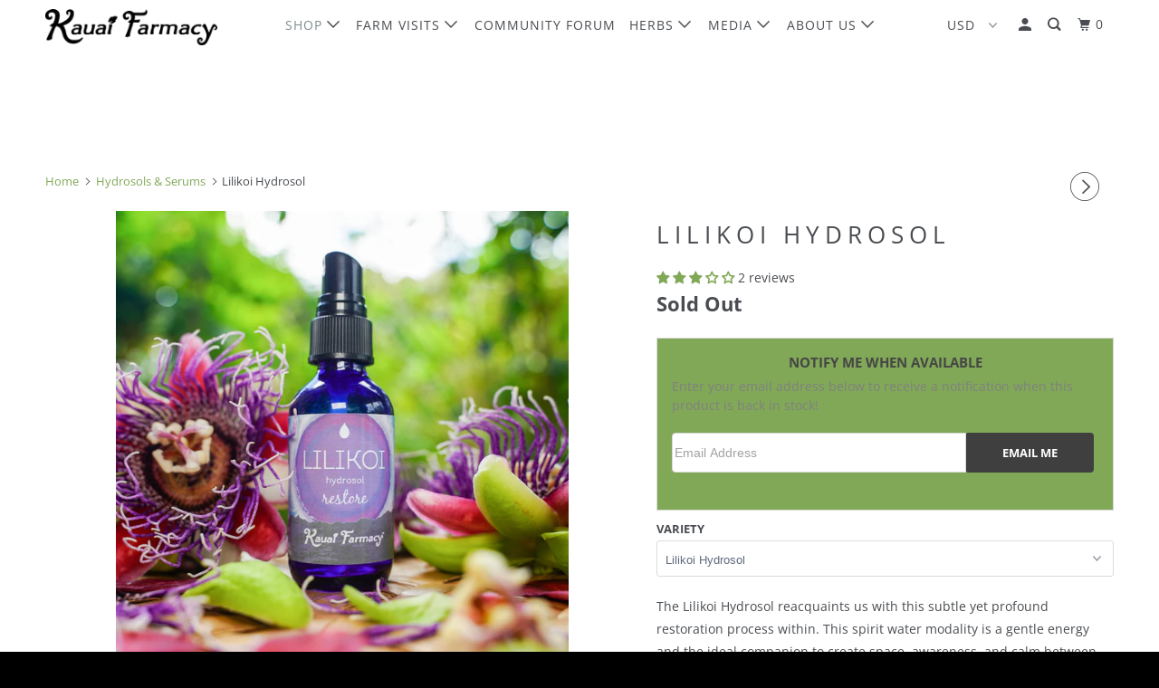

--- FILE ---
content_type: text/html; charset=utf-8
request_url: https://shop.kauaifarmacy.com/collections/hydrosols-1/products/lilikoi-hydrosol
body_size: 48631
content:
<!DOCTYPE html>
<!--[if lt IE 7 ]><html class="ie ie6" lang="en"> <![endif]-->
<!--[if IE 7 ]><html class="ie ie7" lang="en"> <![endif]-->
<!--[if IE 8 ]><html class="ie ie8" lang="en"> <![endif]-->
<!--[if IE 9 ]><html class="ie ie9" lang="en"> <![endif]-->
<!--[if (gte IE 10)|!(IE)]><!--><html lang="en"> <!--<![endif]-->
  <head>
    <meta charset="utf-8">
    <meta http-equiv="cleartype" content="on">
    <meta name="robots" content="index,follow">

    
    <title>Lilikoi Hydrosol - Kauai Farmacy</title>

    
      <meta name="description" content="The Lilikoi Hydrosol reacquaints us with this subtle yet profound restoration process within. This spirit water modality is a gentle energy and the ideal companion to create space, awareness, and calm between those unconscious thoughts and emotions. The liberating spirit of this medicine helps transmute the busyness of" />
    

    

<meta name="author" content="Kauai Farmacy">
<meta property="og:url" content="https://shop.kauaifarmacy.com/products/lilikoi-hydrosol">
<meta property="og:site_name" content="Kauai Farmacy">


  <meta property="og:type" content="product">
  <meta property="og:title" content="Lilikoi Hydrosol">
  
    <meta property="og:image" content="http://shop.kauaifarmacy.com/cdn/shop/files/Lilikoiproductphotobrighter_600x.jpg?v=1684362575">
    <meta property="og:image:secure_url" content="https://shop.kauaifarmacy.com/cdn/shop/files/Lilikoiproductphotobrighter_600x.jpg?v=1684362575">
    
  
    <meta property="og:image" content="http://shop.kauaifarmacy.com/cdn/shop/files/lilikoi1cropcopy_600x.jpg?v=1684362658">
    <meta property="og:image:secure_url" content="https://shop.kauaifarmacy.com/cdn/shop/files/lilikoi1cropcopy_600x.jpg?v=1684362658">
    
  
    <meta property="og:image" content="http://shop.kauaifarmacy.com/cdn/shop/files/Lilikoihydrosolalternate1_600x.jpg?v=1684375168">
    <meta property="og:image:secure_url" content="https://shop.kauaifarmacy.com/cdn/shop/files/Lilikoihydrosolalternate1_600x.jpg?v=1684375168">
    
  
  <meta property="og:price:amount" content="30.00">
  <meta property="og:price:currency" content="USD">


  <meta property="og:description" content="The Lilikoi Hydrosol reacquaints us with this subtle yet profound restoration process within. This spirit water modality is a gentle energy and the ideal companion to create space, awareness, and calm between those unconscious thoughts and emotions. The liberating spirit of this medicine helps transmute the busyness of">




<meta name="twitter:card" content="summary">

  <meta name="twitter:title" content="Lilikoi Hydrosol">
  <meta name="twitter:description" content="The Lilikoi Hydrosol reacquaints us with this subtle yet profound restoration process within. This spirit water modality is a gentle energy and the ideal companion to create space, awareness, and calm between those unconscious thoughts and emotions. The liberating spirit of this medicine helps transmute the busyness of our minds and transcend the attachment to our experiences. Lilikoi is a soothing nervine and calming sedative. Specifically indicated for ‘cyclic thinking’, this herb can help quell the mind and calm the nerves, promoting an internal environment fit for rest.  Cooling in nature and nourishing to the nerves, Lilikoi is helpful in instances of stress and nervousness. Lilikoi also has strong antispasmodic and anodyne (pain relieving) actions, which can help relieve menstrual pain, spastic coughs, muscular twitching, headaches, and tooth pain. Lilikoi Hydrosol can be spritzed toward the face and breathed in for">
  <meta name="twitter:image" content="https://shop.kauaifarmacy.com/cdn/shop/files/Lilikoiproductphotobrighter_240x.jpg?v=1684362575">
  <meta name="twitter:image:width" content="240">
  <meta name="twitter:image:height" content="240">



    
    
      <link rel="next" href="/collections/hydrosols-1/products/lemongrass-hydrosol-3">
    

    <!-- Mobile Specific Metas -->
    <meta name="HandheldFriendly" content="True">
    <meta name="MobileOptimized" content="320">
    <meta name="viewport" content="width=device-width,initial-scale=1">
    <meta name="theme-color" content="#ffffff">

    <!-- Stylesheets for Parallax 3.5.4 -->
    <link href="//shop.kauaifarmacy.com/cdn/shop/t/18/assets/styles.scss.css?v=44436134318145492541762221518" rel="stylesheet" type="text/css" media="all" />

    
      <link rel="shortcut icon" type="image/x-icon" href="//shop.kauaifarmacy.com/cdn/shop/files/KF-Favicon_32x32.png?v=1613154149">
    

    <link rel="canonical" href="https://shop.kauaifarmacy.com/products/lilikoi-hydrosol" />

    

    <script src="//shop.kauaifarmacy.com/cdn/shop/t/18/assets/app.js?v=75293548650729165231631753903" type="text/javascript"></script>

    <!--[if lte IE 8]>
      <link href="//shop.kauaifarmacy.com/cdn/shop/t/18/assets/ie.css?v=1024305471161636101587067389" rel="stylesheet" type="text/css" media="all" />
      <script src="//shop.kauaifarmacy.com/cdn/shop/t/18/assets/skrollr.ie.js?v=116292453382836155221587067375" type="text/javascript"></script>
    <![endif]-->

    <script type='text/javascript' src='https://shop.kauaifarmacy.com/apps/wlm/js/wlm-1.1.js'></script>


 
 









<style type="text/css">.wlm-message-pnf{text-align:center;}#wlm-pwd-form {padding: 30px 0;text-align: center}#wlm-wrapper,.wlm-form-holder {display: inline-block}#wlm-pwd-error {display: none;color: #fb8077;text-align: left}#wlm-pwd-error.wlm-error {border: 1px solid #fb8077}#wlm-pwd-form-button {display: inline-block!important;height: auto!important;padding: 8px 15px!important;background: #777;border-radius: 3px!important;color: #fff!important;text-decoration: none!important;vertical-align: top}.wlm-instantclick-fix,.wlm-item-selector {position: absolute;z-index: -999;display: none;height: 0;width: 0;font-size: 0;line-height: 0}</style>
































<script type='text/javascript'>wlm.arrHideLinksByAuth.may['RRy613118'] ='a[href$="/products/vip"],a[href*="/products/vip/"],a[href*="/products/vip?"],a[href*="/products/vip#"]';</script><script type='text/javascript'>wlm.arrHideLinksByAuth.may['RRy613118'] ='a[href$="/products/vip"],a[href*="/products/vip/"],a[href*="/products/vip?"],a[href*="/products/vip#"]';</script>








<script type='text/javascript'>
wlm.arrHideLinks.push('a[href$="/collections/wholesale"],a[href*="/collections/wholesale/"],a[href*="/collections/wholesale?"],a[href*="/collections/wholesale#"]');
</script><style type='text/css' class='wlm-auto-hl-styles'>a[href$="/collections/wholesale"],a[href*="/collections/wholesale/"],a[href*="/collections/wholesale?"],a[href*="/collections/wholesale#"]{ display: none !important; }</style>





        
      <script type='text/javascript'>
      
        wlm.navigateByLocation();
      
      wlm.jq(document).ready(function(){
        wlm.removeLinks();
      });
    </script>
    
    
<script>window.performance && window.performance.mark && window.performance.mark('shopify.content_for_header.start');</script><meta name="facebook-domain-verification" content="city0gb41gchzje1hm5ccm3qno7bnx">
<meta name="facebook-domain-verification" content="cqwpx0xf1ykfbsseerq5kcngv8fyrd">
<meta id="shopify-digital-wallet" name="shopify-digital-wallet" content="/20078949/digital_wallets/dialog">
<meta name="shopify-checkout-api-token" content="2890959cd8312549bc0fa6e34a2daeda">
<meta id="in-context-paypal-metadata" data-shop-id="20078949" data-venmo-supported="false" data-environment="production" data-locale="en_US" data-paypal-v4="true" data-currency="USD">
<link rel="alternate" type="application/json+oembed" href="https://shop.kauaifarmacy.com/products/lilikoi-hydrosol.oembed">
<script async="async" src="/checkouts/internal/preloads.js?locale=en-US"></script>
<link rel="preconnect" href="https://shop.app" crossorigin="anonymous">
<script async="async" src="https://shop.app/checkouts/internal/preloads.js?locale=en-US&shop_id=20078949" crossorigin="anonymous"></script>
<script id="apple-pay-shop-capabilities" type="application/json">{"shopId":20078949,"countryCode":"US","currencyCode":"USD","merchantCapabilities":["supports3DS"],"merchantId":"gid:\/\/shopify\/Shop\/20078949","merchantName":"Kauai Farmacy","requiredBillingContactFields":["postalAddress","email","phone"],"requiredShippingContactFields":["postalAddress","email","phone"],"shippingType":"shipping","supportedNetworks":["visa","masterCard","amex","discover","elo","jcb"],"total":{"type":"pending","label":"Kauai Farmacy","amount":"1.00"},"shopifyPaymentsEnabled":true,"supportsSubscriptions":true}</script>
<script id="shopify-features" type="application/json">{"accessToken":"2890959cd8312549bc0fa6e34a2daeda","betas":["rich-media-storefront-analytics"],"domain":"shop.kauaifarmacy.com","predictiveSearch":true,"shopId":20078949,"locale":"en"}</script>
<script>var Shopify = Shopify || {};
Shopify.shop = "kauaifarmacy.myshopify.com";
Shopify.locale = "en";
Shopify.currency = {"active":"USD","rate":"1.0"};
Shopify.country = "US";
Shopify.theme = {"name":"Parallax-Primary-Theme","id":81369399389,"schema_name":"Parallax","schema_version":"3.5.4","theme_store_id":null,"role":"main"};
Shopify.theme.handle = "null";
Shopify.theme.style = {"id":null,"handle":null};
Shopify.cdnHost = "shop.kauaifarmacy.com/cdn";
Shopify.routes = Shopify.routes || {};
Shopify.routes.root = "/";</script>
<script type="module">!function(o){(o.Shopify=o.Shopify||{}).modules=!0}(window);</script>
<script>!function(o){function n(){var o=[];function n(){o.push(Array.prototype.slice.apply(arguments))}return n.q=o,n}var t=o.Shopify=o.Shopify||{};t.loadFeatures=n(),t.autoloadFeatures=n()}(window);</script>
<script>
  window.ShopifyPay = window.ShopifyPay || {};
  window.ShopifyPay.apiHost = "shop.app\/pay";
  window.ShopifyPay.redirectState = null;
</script>
<script id="shop-js-analytics" type="application/json">{"pageType":"product"}</script>
<script defer="defer" async type="module" src="//shop.kauaifarmacy.com/cdn/shopifycloud/shop-js/modules/v2/client.init-shop-cart-sync_BN7fPSNr.en.esm.js"></script>
<script defer="defer" async type="module" src="//shop.kauaifarmacy.com/cdn/shopifycloud/shop-js/modules/v2/chunk.common_Cbph3Kss.esm.js"></script>
<script defer="defer" async type="module" src="//shop.kauaifarmacy.com/cdn/shopifycloud/shop-js/modules/v2/chunk.modal_DKumMAJ1.esm.js"></script>
<script type="module">
  await import("//shop.kauaifarmacy.com/cdn/shopifycloud/shop-js/modules/v2/client.init-shop-cart-sync_BN7fPSNr.en.esm.js");
await import("//shop.kauaifarmacy.com/cdn/shopifycloud/shop-js/modules/v2/chunk.common_Cbph3Kss.esm.js");
await import("//shop.kauaifarmacy.com/cdn/shopifycloud/shop-js/modules/v2/chunk.modal_DKumMAJ1.esm.js");

  window.Shopify.SignInWithShop?.initShopCartSync?.({"fedCMEnabled":true,"windoidEnabled":true});

</script>
<script>
  window.Shopify = window.Shopify || {};
  if (!window.Shopify.featureAssets) window.Shopify.featureAssets = {};
  window.Shopify.featureAssets['shop-js'] = {"shop-cart-sync":["modules/v2/client.shop-cart-sync_CJVUk8Jm.en.esm.js","modules/v2/chunk.common_Cbph3Kss.esm.js","modules/v2/chunk.modal_DKumMAJ1.esm.js"],"init-fed-cm":["modules/v2/client.init-fed-cm_7Fvt41F4.en.esm.js","modules/v2/chunk.common_Cbph3Kss.esm.js","modules/v2/chunk.modal_DKumMAJ1.esm.js"],"init-shop-email-lookup-coordinator":["modules/v2/client.init-shop-email-lookup-coordinator_Cc088_bR.en.esm.js","modules/v2/chunk.common_Cbph3Kss.esm.js","modules/v2/chunk.modal_DKumMAJ1.esm.js"],"init-windoid":["modules/v2/client.init-windoid_hPopwJRj.en.esm.js","modules/v2/chunk.common_Cbph3Kss.esm.js","modules/v2/chunk.modal_DKumMAJ1.esm.js"],"shop-button":["modules/v2/client.shop-button_B0jaPSNF.en.esm.js","modules/v2/chunk.common_Cbph3Kss.esm.js","modules/v2/chunk.modal_DKumMAJ1.esm.js"],"shop-cash-offers":["modules/v2/client.shop-cash-offers_DPIskqss.en.esm.js","modules/v2/chunk.common_Cbph3Kss.esm.js","modules/v2/chunk.modal_DKumMAJ1.esm.js"],"shop-toast-manager":["modules/v2/client.shop-toast-manager_CK7RT69O.en.esm.js","modules/v2/chunk.common_Cbph3Kss.esm.js","modules/v2/chunk.modal_DKumMAJ1.esm.js"],"init-shop-cart-sync":["modules/v2/client.init-shop-cart-sync_BN7fPSNr.en.esm.js","modules/v2/chunk.common_Cbph3Kss.esm.js","modules/v2/chunk.modal_DKumMAJ1.esm.js"],"init-customer-accounts-sign-up":["modules/v2/client.init-customer-accounts-sign-up_CfPf4CXf.en.esm.js","modules/v2/client.shop-login-button_DeIztwXF.en.esm.js","modules/v2/chunk.common_Cbph3Kss.esm.js","modules/v2/chunk.modal_DKumMAJ1.esm.js"],"pay-button":["modules/v2/client.pay-button_CgIwFSYN.en.esm.js","modules/v2/chunk.common_Cbph3Kss.esm.js","modules/v2/chunk.modal_DKumMAJ1.esm.js"],"init-customer-accounts":["modules/v2/client.init-customer-accounts_DQ3x16JI.en.esm.js","modules/v2/client.shop-login-button_DeIztwXF.en.esm.js","modules/v2/chunk.common_Cbph3Kss.esm.js","modules/v2/chunk.modal_DKumMAJ1.esm.js"],"avatar":["modules/v2/client.avatar_BTnouDA3.en.esm.js"],"init-shop-for-new-customer-accounts":["modules/v2/client.init-shop-for-new-customer-accounts_CsZy_esa.en.esm.js","modules/v2/client.shop-login-button_DeIztwXF.en.esm.js","modules/v2/chunk.common_Cbph3Kss.esm.js","modules/v2/chunk.modal_DKumMAJ1.esm.js"],"shop-follow-button":["modules/v2/client.shop-follow-button_BRMJjgGd.en.esm.js","modules/v2/chunk.common_Cbph3Kss.esm.js","modules/v2/chunk.modal_DKumMAJ1.esm.js"],"checkout-modal":["modules/v2/client.checkout-modal_B9Drz_yf.en.esm.js","modules/v2/chunk.common_Cbph3Kss.esm.js","modules/v2/chunk.modal_DKumMAJ1.esm.js"],"shop-login-button":["modules/v2/client.shop-login-button_DeIztwXF.en.esm.js","modules/v2/chunk.common_Cbph3Kss.esm.js","modules/v2/chunk.modal_DKumMAJ1.esm.js"],"lead-capture":["modules/v2/client.lead-capture_DXYzFM3R.en.esm.js","modules/v2/chunk.common_Cbph3Kss.esm.js","modules/v2/chunk.modal_DKumMAJ1.esm.js"],"shop-login":["modules/v2/client.shop-login_CA5pJqmO.en.esm.js","modules/v2/chunk.common_Cbph3Kss.esm.js","modules/v2/chunk.modal_DKumMAJ1.esm.js"],"payment-terms":["modules/v2/client.payment-terms_BxzfvcZJ.en.esm.js","modules/v2/chunk.common_Cbph3Kss.esm.js","modules/v2/chunk.modal_DKumMAJ1.esm.js"]};
</script>
<script>(function() {
  var isLoaded = false;
  function asyncLoad() {
    if (isLoaded) return;
    isLoaded = true;
    var urls = ["https:\/\/shopify.intercom.io\/widget.js?shop=kauaifarmacy.myshopify.com","\/\/shopify.privy.com\/widget.js?shop=kauaifarmacy.myshopify.com","\/\/kauaifarmacy.bookthatapp.com\/javascripts\/bta.js?shop=kauaifarmacy.myshopify.com","https:\/\/chimpstatic.com\/mcjs-connected\/js\/users\/2f1885c17f712999354219a33\/c754794195d08205168b359e8.js?shop=kauaifarmacy.myshopify.com","https:\/\/cdn.jsdelivr.net\/gh\/apphq\/slidecart-dist@master\/slidecarthq-forward.js?4\u0026shop=kauaifarmacy.myshopify.com","https:\/\/shy.elfsight.com\/p\/platform.js?shop=kauaifarmacy.myshopify.com","https:\/\/static.affiliatly.com\/shopify\/v3\/shopify.js?affiliatly_code=AF-108462\u0026shop=kauaifarmacy.myshopify.com","https:\/\/cdn.nfcube.com\/instafeed-e1fe9f74517d4deee2f5de6cae08c099.js?shop=kauaifarmacy.myshopify.com","https:\/\/d3p29gcwgas9m8.cloudfront.net\/assets\/js\/index.js?shop=kauaifarmacy.myshopify.com","https:\/\/static.rechargecdn.com\/assets\/js\/widget.min.js?shop=kauaifarmacy.myshopify.com","https:\/\/quizify.arhamcommerce.com\/js\/shortcode.js?shop=kauaifarmacy.myshopify.com"];
    for (var i = 0; i < urls.length; i++) {
      var s = document.createElement('script');
      s.type = 'text/javascript';
      s.async = true;
      s.src = urls[i];
      var x = document.getElementsByTagName('script')[0];
      x.parentNode.insertBefore(s, x);
    }
  };
  if(window.attachEvent) {
    window.attachEvent('onload', asyncLoad);
  } else {
    window.addEventListener('load', asyncLoad, false);
  }
})();</script>
<script id="__st">var __st={"a":20078949,"offset":-36000,"reqid":"e5a60528-76f8-412c-b799-e9c183405932-1769918847","pageurl":"shop.kauaifarmacy.com\/collections\/hydrosols-1\/products\/lilikoi-hydrosol","u":"98ad74e21ad4","p":"product","rtyp":"product","rid":8976814833824};</script>
<script>window.ShopifyPaypalV4VisibilityTracking = true;</script>
<script id="captcha-bootstrap">!function(){'use strict';const t='contact',e='account',n='new_comment',o=[[t,t],['blogs',n],['comments',n],[t,'customer']],c=[[e,'customer_login'],[e,'guest_login'],[e,'recover_customer_password'],[e,'create_customer']],r=t=>t.map((([t,e])=>`form[action*='/${t}']:not([data-nocaptcha='true']) input[name='form_type'][value='${e}']`)).join(','),a=t=>()=>t?[...document.querySelectorAll(t)].map((t=>t.form)):[];function s(){const t=[...o],e=r(t);return a(e)}const i='password',u='form_key',d=['recaptcha-v3-token','g-recaptcha-response','h-captcha-response',i],f=()=>{try{return window.sessionStorage}catch{return}},m='__shopify_v',_=t=>t.elements[u];function p(t,e,n=!1){try{const o=window.sessionStorage,c=JSON.parse(o.getItem(e)),{data:r}=function(t){const{data:e,action:n}=t;return t[m]||n?{data:e,action:n}:{data:t,action:n}}(c);for(const[e,n]of Object.entries(r))t.elements[e]&&(t.elements[e].value=n);n&&o.removeItem(e)}catch(o){console.error('form repopulation failed',{error:o})}}const l='form_type',E='cptcha';function T(t){t.dataset[E]=!0}const w=window,h=w.document,L='Shopify',v='ce_forms',y='captcha';let A=!1;((t,e)=>{const n=(g='f06e6c50-85a8-45c8-87d0-21a2b65856fe',I='https://cdn.shopify.com/shopifycloud/storefront-forms-hcaptcha/ce_storefront_forms_captcha_hcaptcha.v1.5.2.iife.js',D={infoText:'Protected by hCaptcha',privacyText:'Privacy',termsText:'Terms'},(t,e,n)=>{const o=w[L][v],c=o.bindForm;if(c)return c(t,g,e,D).then(n);var r;o.q.push([[t,g,e,D],n]),r=I,A||(h.body.append(Object.assign(h.createElement('script'),{id:'captcha-provider',async:!0,src:r})),A=!0)});var g,I,D;w[L]=w[L]||{},w[L][v]=w[L][v]||{},w[L][v].q=[],w[L][y]=w[L][y]||{},w[L][y].protect=function(t,e){n(t,void 0,e),T(t)},Object.freeze(w[L][y]),function(t,e,n,w,h,L){const[v,y,A,g]=function(t,e,n){const i=e?o:[],u=t?c:[],d=[...i,...u],f=r(d),m=r(i),_=r(d.filter((([t,e])=>n.includes(e))));return[a(f),a(m),a(_),s()]}(w,h,L),I=t=>{const e=t.target;return e instanceof HTMLFormElement?e:e&&e.form},D=t=>v().includes(t);t.addEventListener('submit',(t=>{const e=I(t);if(!e)return;const n=D(e)&&!e.dataset.hcaptchaBound&&!e.dataset.recaptchaBound,o=_(e),c=g().includes(e)&&(!o||!o.value);(n||c)&&t.preventDefault(),c&&!n&&(function(t){try{if(!f())return;!function(t){const e=f();if(!e)return;const n=_(t);if(!n)return;const o=n.value;o&&e.removeItem(o)}(t);const e=Array.from(Array(32),(()=>Math.random().toString(36)[2])).join('');!function(t,e){_(t)||t.append(Object.assign(document.createElement('input'),{type:'hidden',name:u})),t.elements[u].value=e}(t,e),function(t,e){const n=f();if(!n)return;const o=[...t.querySelectorAll(`input[type='${i}']`)].map((({name:t})=>t)),c=[...d,...o],r={};for(const[a,s]of new FormData(t).entries())c.includes(a)||(r[a]=s);n.setItem(e,JSON.stringify({[m]:1,action:t.action,data:r}))}(t,e)}catch(e){console.error('failed to persist form',e)}}(e),e.submit())}));const S=(t,e)=>{t&&!t.dataset[E]&&(n(t,e.some((e=>e===t))),T(t))};for(const o of['focusin','change'])t.addEventListener(o,(t=>{const e=I(t);D(e)&&S(e,y())}));const B=e.get('form_key'),M=e.get(l),P=B&&M;t.addEventListener('DOMContentLoaded',(()=>{const t=y();if(P)for(const e of t)e.elements[l].value===M&&p(e,B);[...new Set([...A(),...v().filter((t=>'true'===t.dataset.shopifyCaptcha))])].forEach((e=>S(e,t)))}))}(h,new URLSearchParams(w.location.search),n,t,e,['guest_login'])})(!0,!0)}();</script>
<script integrity="sha256-4kQ18oKyAcykRKYeNunJcIwy7WH5gtpwJnB7kiuLZ1E=" data-source-attribution="shopify.loadfeatures" defer="defer" src="//shop.kauaifarmacy.com/cdn/shopifycloud/storefront/assets/storefront/load_feature-a0a9edcb.js" crossorigin="anonymous"></script>
<script crossorigin="anonymous" defer="defer" src="//shop.kauaifarmacy.com/cdn/shopifycloud/storefront/assets/shopify_pay/storefront-65b4c6d7.js?v=20250812"></script>
<script data-source-attribution="shopify.dynamic_checkout.dynamic.init">var Shopify=Shopify||{};Shopify.PaymentButton=Shopify.PaymentButton||{isStorefrontPortableWallets:!0,init:function(){window.Shopify.PaymentButton.init=function(){};var t=document.createElement("script");t.src="https://shop.kauaifarmacy.com/cdn/shopifycloud/portable-wallets/latest/portable-wallets.en.js",t.type="module",document.head.appendChild(t)}};
</script>
<script data-source-attribution="shopify.dynamic_checkout.buyer_consent">
  function portableWalletsHideBuyerConsent(e){var t=document.getElementById("shopify-buyer-consent"),n=document.getElementById("shopify-subscription-policy-button");t&&n&&(t.classList.add("hidden"),t.setAttribute("aria-hidden","true"),n.removeEventListener("click",e))}function portableWalletsShowBuyerConsent(e){var t=document.getElementById("shopify-buyer-consent"),n=document.getElementById("shopify-subscription-policy-button");t&&n&&(t.classList.remove("hidden"),t.removeAttribute("aria-hidden"),n.addEventListener("click",e))}window.Shopify?.PaymentButton&&(window.Shopify.PaymentButton.hideBuyerConsent=portableWalletsHideBuyerConsent,window.Shopify.PaymentButton.showBuyerConsent=portableWalletsShowBuyerConsent);
</script>
<script data-source-attribution="shopify.dynamic_checkout.cart.bootstrap">document.addEventListener("DOMContentLoaded",(function(){function t(){return document.querySelector("shopify-accelerated-checkout-cart, shopify-accelerated-checkout")}if(t())Shopify.PaymentButton.init();else{new MutationObserver((function(e,n){t()&&(Shopify.PaymentButton.init(),n.disconnect())})).observe(document.body,{childList:!0,subtree:!0})}}));
</script>
<link id="shopify-accelerated-checkout-styles" rel="stylesheet" media="screen" href="https://shop.kauaifarmacy.com/cdn/shopifycloud/portable-wallets/latest/accelerated-checkout-backwards-compat.css" crossorigin="anonymous">
<style id="shopify-accelerated-checkout-cart">
        #shopify-buyer-consent {
  margin-top: 1em;
  display: inline-block;
  width: 100%;
}

#shopify-buyer-consent.hidden {
  display: none;
}

#shopify-subscription-policy-button {
  background: none;
  border: none;
  padding: 0;
  text-decoration: underline;
  font-size: inherit;
  cursor: pointer;
}

#shopify-subscription-policy-button::before {
  box-shadow: none;
}

      </style>

<script>window.performance && window.performance.mark && window.performance.mark('shopify.content_for_header.end');</script>

    <noscript>
      <style>

        .slides > li:first-child { display: block; }
        .image__fallback {
          width: 100vw;
          display: block !important;
          max-width: 100vw !important;
          margin-bottom: 0;
        }
        .image__fallback + .hsContainer__image {
          display: none !important;
        }
        .hsContainer {
          height: auto !important;
        }
        .no-js-only {
          display: inherit !important;
        }
        .icon-cart.cart-button {
          display: none;
        }
        .lazyload,
        .cart_page_image img {
          opacity: 1;
          -webkit-filter: blur(0);
          filter: blur(0);
        }
        .bcg .hsContent {
          background-color: transparent;
        }
        .animate_right,
        .animate_left,
        .animate_up,
        .animate_down {
          opacity: 1;
        }
        .flexslider .slides>li {
          display: block;
        }
        .product_section .product_form {
          opacity: 1;
        }
        .multi_select,
        form .select {
          display: block !important;
        }
        .swatch_options {
          display: none;
        }
      </style>
    </noscript>

  
  <script>
  var dcCart = {"note":null,"attributes":{},"original_total_price":0,"total_price":0,"total_discount":0,"total_weight":0.0,"item_count":0,"items":[],"requires_shipping":false,"currency":"USD","items_subtotal_price":0,"cart_level_discount_applications":[],"checkout_charge_amount":0};
  
  var dcCustomerId = false;
  var dcCustomerEmail = false;
  var dcCustomerTags = false;
  
</script>
<script type='text/javascript'>
//version 1.9.3
(function(global){
  global.tabarnapp_cm = {};
  global.tabarnapp_cm.cart = {"note":null,"attributes":{},"original_total_price":0,"total_price":0,"total_discount":0,"total_weight":0.0,"item_count":0,"items":[],"requires_shipping":false,"currency":"USD","items_subtotal_price":0,"cart_level_discount_applications":[],"checkout_charge_amount":0};
  global.tabarnapp_cm.customer = {};
  
})(window);
</script> 


<noscript id="limoniapps-discountninja-deferred-css">
<link href="//shop.kauaifarmacy.com/cdn/shop/t/18/assets/limoniapps-discountninja.css?v=137254133997913996621595892550" rel="stylesheet" type="text/css" media="all" />
</noscript>


<script type="text/javascript">
try { let a = window.location.href.replace(window.location.hash, ""); let b = [], hash; let c = a.slice(a.indexOf('?') + 1).split('&'); for (let i = 0; i < c.length; i++) {hash = c[i].split('='); b.push(hash[0]); b[hash[0]] = hash[1];} let d = b["token"]; let e = b["discountcode"]; let f = 'limoniapps-discountninja-'; if (d) sessionStorage.setItem(f + 'savedtoken', d); if (e) sessionStorage.setItem(f + 'saveddiscountcode', e); }
catch (e) { let a = 0; }
var loadLimoniAppsDiscountNinjaDeferredStyles=function(){var e=document.getElementById("limoniapps-discountninja-deferred-css"),n=document.createElement("div");n.innerHTML=e.textContent,document.body.appendChild(n),e.parentElement.removeChild(e)},raf=requestAnimationFrame||mozRequestAnimationFrame||webkitRequestAnimationFrame||msRequestAnimationFrame;raf?raf(function(){window.setTimeout(loadLimoniAppsDiscountNinjaDeferredStyles,0)}):window.addEventListener("load",function(){window.setTimeout(loadLimoniAppsDiscountNinjaDeferredStyles,0)});
</script>

<script type="text/javascript">
    //var sm_quantity_selector_attr = 'id';
    var sm_override_checkout_button = true;
  	if (window.location.pathname == '/collections/all') {
      	window.location.replace('/collections/all-products');
  	}
  	
        
		
        var smFeaturedImage = 'files/Lilikoiproductphotobrighter.jpg';
        var productSMHandle = 'lilikoi-hydrosol';
        var productSMTitle = 'Lilikoi Hydrosol';
    
    var sm_is_cart_page = false;
	
</script>

<style>
#gift_container, #gift_container .giftContainerContent, #smProductDetailGiftWrapper {
  all: unset;
}

#gift_container .giftContainerContent *, #smProductDetailGiftWrapper * {
	all: unset;
}

#sticky_gift_icon.stickyGartRight {
  	right: 20px;
    bottom: 20px;
}
#sticky_gift_icon {
    position: fixed;
    bottom: 200px;
    right: 15px;
    z-index: 9999;
}
#sticky_gift_icon a {
    text-decoration: none;
    font-size: 20px;
    color: #34495e;
}
#sticky_gift_icon span {
    display: block;
    -webkit-border-radius: 40px;
    -moz-border-radius: 40px;
    border-radius: 40px;
    background-color: rgba(255,255,255,.9);
    -webkit-box-shadow: 1px 1px 5px grey;
    -moz-box-shadow: 1px 1px 5px grey;
    box-shadow: 1px 1px 5px grey;
    padding: 10px;
    width: 40px;
    height: 40px;
    margin: 0 auto;
    line-height: 40px !important;
    text-align: center;
    text-align: -moz-center;
    text-align: -webkit-center;
    position: relative;
    box-sizing: content-box !important;
    z-index: 1;
}
#sticky_gift_icon mark {
    -webkit-border-radius: 20px;
    -moz-border-radius: 20px;
    border-radius: 20px;
    border: 2px solid #FFF;
    width: 20px;
    height: 20px;
    background-color: #FF6B6B;
    position: absolute;
    top: -5px;
    left: -10px;
    font-size: 10px;
    line-height: 20px;
    font-family: Roboto,sans-serif;
    color: #FFF;
    font-weight: 700;
    box-sizing: content-box !important;
}
#sticky_gift_icon svg.showGifts {
  	height: 30px;
	width: 30px;
	margin-top: 3px;
}
#sticky_gift_icon svg.hideGifts {
  	height: 25px;
    width: 25px;
    margin-top: 8px;
  	display: none;
}

#gift_container {
  color:black;
  position: fixed;
  z-index: 9999999;
  bottom: 95px;
  right: 20px;
  max-height: 80%;
  overflow-y: scroll;
  overflow-x: hidden;
  -webkit-box-shadow: rgba(0, 0, 0, 0.16) 0px 5px 40px, rgb(0, 0, 0) 0px 5px 0px 0px inset !important;
  -moz-box-shadow: rgba(0, 0, 0, 0.16) 0px 5px 40px, rgb(0, 0, 0) 0px 5px 0px 0px inset !important;
  box-shadow: rgba(0, 0, 0, 0.16) 0px 5px 40px, rgb(0, 0, 0) 0px 5px 0px 0px inset !important;
  -moz-border-radius: 8px;
  -webkit-border-radius: 8px;
  border-radius: 8px;
  font-size: 13px;
  font-family: -apple-system, BlinkMacSystemFont, 'Segoe UI', Roboto, Oxygen, Ubuntu, Cantarell, 'Open Sans', 'Helvetica Neue', sans-serif;
}

#gift_container .giftContainerContent {
  float: right;
  background: white;
  width: 320px;
  position: relative;
  padding: 10px 10px 0px 10px;
  display:none;
}

#gift_container .giftContainerContent .giftWrapper {
    color: black;
  	padding: 5px;
  	margin: 0px 0px 10px;
	background:rgb(255, 255, 255) none repeat scroll 0% 0%;
	border-radius: 5px;
  	-webkit-border-radius: 5px;
  	-moz-border-radius: 5px;
  	-webkit-box-shadow: rgba(0, 0, 0, 0.1) 0px 4px 15px 0px, rgba(0, 0, 0, 0.1) 0px 1px 2px 0px;
  	-moz-box-shadow: rgba(0, 0, 0, 0.1) 0px 4px 15px 0px, rgba(0, 0, 0, 0.1) 0px 1px 2px 0px;
	box-shadow: rgba(0, 0, 0, 0.1) 0px 4px 15px 0px, rgba(0, 0, 0, 0.1) 0px 1px 2px 0px;
	position: relative;
  	display: block;
}

#gift_container .giftContainerContent .orderGiftsTitle, #gift_container .giftContainerContent .productsToOfferGiftsTitle {
  	text-align: center;
	padding: 5px;
	margin: 0 auto;
	font-weight: bold;
	display: block;
	border-bottom: 1px solid gray;
	width: 95%;
}

#gift_container .giftContainerContent ul {
	display: inline;
}
#gift_container .giftContainerContent li{
	padding: 10px 20px;
	display: block;
}
#gift_container .giftContainerContent li img{
	width: 22%;
	float: left;
	display: block;
}
#gift_container .giftContainerContent .smItems{
	width: 70%;
	display: block;
	float: left;
  	margin-left: 5%;
}

#gift_container .giftContainerContent .giftWrapper a {
  	display: inline;
    cursor: pointer;
    text-decoration: underline;
}

#gift_container .giftContainerContent .smAddGiftToCart {
  	padding: 4px 10px;
    margin-top: 4px;
    background:rgba(168, 168, 168, 0.46) none repeat scroll 0% 0%;
    border-radius: 2px;
    position: relative;
    display: block;
    font-weight: bold;
    cursor: pointer;
}

#gift_container .giftContainerContent .giftAlreadyInCart {
  	padding: 5px 20px;
	display: block;
  	text-align: center;
}
#gift_container .giftContainerContent .giftAlreadyInCart a {
  	font-weight: bold;
}
#gift_container .giftContainerContent .removeFromCart {
  	display: block;
    margin-top: 10px;
    cursor: pointer;
    text-decoration: underline;
}


#gift_container .giftContainerContent .item-variants select {
	display: block;
	color: #444;
	padding: .3em 1.0em .3em .3em;
	width: 100%;
	max-width: 100%;
	box-sizing: border-box;
	margin-top: 2px;
	border: 1px solid #aaa;
	-moz-border-radius: .2em;
  	-webkit-border-radius: .2em;
  	border-radius: .2em;
	-moz-appearance: none;
	-webkit-appearance: none;
	appearance: none;
	background-color: #fff;
	background-image: url('data:image/svg+xml;charset=US-ASCII,<svg version="1.1" id="Capa_1" xmlns="http://www.w3.org/2000/svg" xmlns:xlink="http://www.w3.org/1999/xlink" x="0px" y="0px"	 width="292.362px" height="292.362px" viewBox="0 0 292.362 292.362" style="enable-background:new 0 0 292.362 292.362;"	 xml:space="preserve"><g>	<path d="M286.935,69.377c-3.614-3.617-7.898-5.424-12.848-5.424H18.274c-4.952,0-9.233,1.807-12.85,5.424		C1.807,72.998,0,77.279,0,82.228c0,4.948,1.807,9.229,5.424,12.847l127.907,127.907c3.621,3.617,7.902,5.428,12.85,5.428		s9.233-1.811,12.847-5.428L286.935,95.074c3.613-3.617,5.427-7.898,5.427-12.847C292.362,77.279,290.548,72.998,286.935,69.377z"/></g><g></g><g></g><g></g><g></g><g></g><g></g><g></g><g></g><g></g><g></g><g></g><g></g><g></g><g></g><g></g></svg>'), linear-gradient(to bottom, #ffffff 0%,#e5e5e5 100%);
	background-repeat: no-repeat, repeat;
	background-position: right .7em top 50%, 0 0;
	background-size: .65em auto, 100%;
}
#gift_container .giftContainerContent .item-variants select::-ms-expand {
	display: none;
}
#gift_container .giftContainerContent .item-variants select:hover {
	border-color: #888;
}
#gift_container .giftContainerContent .item-variants select:focus {
	border-color: #aaa;
	-moz-box-shadow: 0 0 1px 3px rgba(59, 153, 252, .7);
  	-webkit-box-shadow: 0 0 1px 3px rgba(59, 153, 252, .7);
  	box-shadow: 0 0 1px 3px rgba(59, 153, 252, .7);
	-moz-box-shadow: 0 0 0 3px -moz-mac-focusring;
  	-webkit-box-shadow: 0 0 0 3px -moz-mac-focusring;
  	box-shadow: 0 0 0 3px -moz-mac-focusring;
	color: #222;
	outline: none;
}
#gift_container .giftContainerContent .item-variants select option {
	font-weight:normal;
}

*[dir="rtl"] #gift_container .giftContainerContent .item-variants select, :root:lang(ar) #gift_container .giftContainerContent .item-variants select, :root:lang(iw) #gift_container .giftContainerContent .item-variants select {
	background-position: left .7em top 50%, 0 0;
	padding: .6em .8em .5em 1.4em;
}

#gift_container .giftContainerContent .item-variants select:disabled, #gift_container .giftContainerContent .item-variants select[aria-disabled=true] {
	color: graytext;
	background-image: url('data:image/svg+xml;charset=US-ASCII,<svg version="1.1" id="Capa_1" xmlns="http://www.w3.org/2000/svg" xmlns:xlink="http://www.w3.org/1999/xlink" x="0px" y="0px"	 width="292.362px" height="292.362px" viewBox="0 0 292.362 292.362" style="enable-background:new 0 0 292.362 292.362;"	 xml:space="preserve"><g>	<path d="M286.935,69.377c-3.614-3.617-7.898-5.424-12.848-5.424H18.274c-4.952,0-9.233,1.807-12.85,5.424		C1.807,72.998,0,77.279,0,82.228c0,4.948,1.807,9.229,5.424,12.847l127.907,127.907c3.621,3.617,7.902,5.428,12.85,5.428		s9.233-1.811,12.847-5.428L286.935,95.074c3.613-3.617,5.427-7.898,5.427-12.847C292.362,77.279,290.548,72.998,286.935,69.377z"/></g><g></g><g></g><g></g><g></g><g></g><g></g><g></g><g></g><g></g><g></g><g></g><g></g><g></g><g></g><g></g></svg>'),linear-gradient(to bottom, #ffffff 0%,#e5e5e5 100%);
}
#gift_container .giftContainerContent .item-variants select:disabled:hover, #gift_container .giftContainerContent .item-variants select[aria-disabled=true] {
	border-color: #aaa;
}
#gift_container .giftContainerContent:after {
  bottom: 100%;
  left: 89%;
  border: solid transparent;
  content: " ";
  height: 0;
  width: 0;
  position: absolute;
  pointer-events: none;
  border-bottom-color: white;
  border-width: 8px;
  margin-left: -8px;
}

#gift_container .button {
  background: #6394F8;
  color: white;
  text-align: center;
  padding: 12px;
  text-decoration: none;
  display: block;
  border-radius: 3px;
  font-size: 16px;
  margin: 25px 0 15px 0;
}
#gift_container .button:hover {
  background: #729ef9;
}

#gift_container .clearfix:after {
  content: "";
  display: table;
  clear: both;
}

#gift_container #overlaySection {
  display: none;
  width: 100%;
  height: 100%;
  position: absolute;
  top: 0;
  left: 0;
  background: white;
  opacity: 0.6;
  z-index: 99;
}


#smProductDetailGiftWrapper {
  position: relative;
  font-size: 13px;
  font-family: -apple-system, BlinkMacSystemFont, 'Segoe UI', Roboto, Oxygen, Ubuntu, Cantarell, 'Open Sans', 'Helvetica Neue', sans-serif;
  line-height: 1;
  -webkit-font-smoothing: antialiased;
  -moz-osx-font-smoothing: grayscale;
  color: #000;
  padding: 10px;
  margin: 20px 0px 50px;
  background:rgb(255, 255, 255) none repeat scroll 0% 0%;
  -webkit-border-radius: 5px;
  -moz-border-radius: 5px;
  border-radius: 5px;
  -webkit-box-shadow:rgba(0, 0, 0, 0.1) 0px 1px 1px 0px,rgba(0, 0, 0, 0.1) 0px 1px 1px 1px;
  -moz-box-shadow:rgba(0, 0, 0, 0.1) 0px 1px 1px 0px,rgba(0, 0, 0, 0.1) 0px 1px 1px 1px;
  box-shadow:rgba(0, 0, 0, 0.1) 0px 1px 1px 0px,rgba(0, 0, 0, 0.1) 0px 1px 1px 1px;
  display: block;
}

#smProductDetailGiftWrapper.alreadyInCart {
  border: 1px solid #00800070;
  background: rgb(245, 251, 244);
}

#smProductDetailGiftWrapper .alreadyInCartProductTitle {
  display: block;
  text-align: center;
}
#smProductDetailGiftWrapper .alreadyInCartProductTitle a {
  cursor: pointer;
  text-decoration: underline;
  font-weight: bold;
}
#smProductDetailGiftWrapper .removeFromCart {
  display: block;
  text-align: center;
  margin-top: 20px;
  cursor: pointer;
  text-decoration: underline;
}


#smProductDetailGiftWrapper li {
	padding: 10px 20px;
    display: inline-block;
}

#smProductDetailGiftWrapper li img {
  width: 22%;
  float: left;
  display: block;
}
#smProductDetailGiftWrapper .smItems {
  width: 70%;
  display: block;
  float: left;
  margin-left: 5%;
}
#smProductDetailGiftWrapper .giftWrapper a {
  display: inline;
  cursor: pointer;
  text-decoration: underline;
}
#smProductDetailGiftWrapper .item-variants select {
  display: block;
  color:#444;
  padding: .5em 1.0em .3em .3em;
  width: 100%;
  max-width: 100%;
  box-sizing: border-box;
  margin-top: 6px;
  border: 1px solid #aaa;
  -moz-border-radius: .2em;
  -webkit-border-radius: .2em;
  border-radius: .2em;
  -moz-appearance: none;
  -webkit-appearance: none;
  appearance: none;
  background-color:#fff;
  background-image: url('data:image/svg+xml;charset=US-ASCII,<svg version="1.1" id="Capa_1" xmlns="http://www.w3.org/2000/svg" xmlns:xlink="http://www.w3.org/1999/xlink" x="0px" y="0px" width="292.362px" height="292.362px" viewBox="0 0 292.362 292.362" style="enable-background:new 0 0 292.362 292.362;" xml:space="preserve"><g> <path d="M286.935,69.377c-3.614-3.617-7.898-5.424-12.848-5.424H18.274c-4.952,0-9.233,1.807-12.85,5.424 C1.807,72.998,0,77.279,0,82.228c0,4.948,1.807,9.229,5.424,12.847l127.907,127.907c3.621,3.617,7.902,5.428,12.85,5.428 s9.233-1.811,12.847-5.428L286.935,95.074c3.613-3.617,5.427-7.898,5.427-12.847C292.362,77.279,290.548,72.998,286.935,69.377z"/></g><g></g><g></g><g></g><g></g><g></g><g></g><g></g><g></g><g></g><g></g><g></g><g></g><g></g><g></g><g></g></svg>'), linear-gradient(to bottom,#ffffff 0%,#e5e5e5 100%);
  background-repeat: no-repeat, repeat;
  background-position: right .7em top 50%, 0 0;
  background-size: .65em auto, 100%;
  text-align: left;
}

#smProductDetailGiftWrapper .item-name {
  display: block;
  cursor: pointer;
  text-decoration: underline;
  text-align: left;
}

#smProductDetailGiftWrapper .item-variants select option {
  font-weight: normal;
}
#smProductDetailGiftWrapper .smAddGiftToCart {
  padding: 8px 8px;
  margin-top: 6px;
  background: rgba(168, 168, 168, 0.46) none repeat scroll 0% 0%;
  -moz-border-radius: 2px;
  -webkit-border-radius: 2px;
  border-radius: 2px;
  position: relative;
  display: block;
  font-weight: bold;
  cursor: pointer;
}
#smProductDetailGiftWrapper .productsToOfferGiftsTitle {
  text-align: center;
  padding: 5px;
  margin: 0 auto;
  font-weight: bold;
  display: block;
  border-bottom: 1px solid gray;
  width: 95%;
  margin-bottom: 20px;
  line-height: 20px;
}
#smProductDetailGiftWrapper .productsToOfferGiftsTitle a {
	cursor: pointer;
  	text-decoration: underline;
}

#gift_container  .offerGiftsUntilDate, #smProductDetailGiftWrapper .offerGiftsUntilDate {
  display: block;
  margin-top: 5px;
  text-align: center;
  border-top: 1px solid black;
  padding: 10px;
}

#gift_container  .offerGiftsUntilDateIcon, #smProductDetailGiftWrapper .offerGiftsUntilDateIcon {
  padding: 0 1.0em .3em .3em;
  background-color: #fff;
  background-image: url('data:image/svg+xml;charset=US-ASCII,<svg height="512pt" viewBox="0 0 512 512" width="512pt" xmlns="http://www.w3.org/2000/svg"><path d="m482 292.25v-246.25c0-8.285156-6.714844-15-15-15h-76v-16c0-8.285156-6.714844-15-15-15s-15 6.714844-15 15v16h-60v-16c0-8.285156-6.714844-15-15-15s-15 6.714844-15 15v16h-60v-16c0-8.285156-6.714844-15-15-15s-15 6.714844-15 15v16h-60v-16c0-8.285156-6.714844-15-15-15s-15 6.714844-15 15v16h-76c-8.285156 0-15 6.714844-15 15v391c0 8.285156 6.714844 15 15 15h249.804688c24.25 36.152344 65.488281 60 112.195312 60 74.4375 0 135-60.5625 135-135 0-32.070312-11.25-61.5625-30-84.75zm-391-231.25v15c0 8.285156 6.714844 15 15 15s15-6.714844 15-15v-15h60v15c0 8.285156 6.714844 15 15 15s15-6.714844 15-15v-15h60v15c0 8.285156 6.714844 15 15 15s15-6.714844 15-15v-15h60v15c0 8.285156 6.714844 15 15 15s15-6.714844 15-15v-15h61v60h-422v-60zm-61 361v-271h422v113.804688c-21.464844-14.394532-47.269531-22.804688-75-22.804688-47.398438 0-89.164062 24.558594-113.257812 61.613281-2.027344-1.023437-4.3125-1.613281-6.742188-1.613281h-30c-8.285156 0-15 6.714844-15 15s6.714844 15 15 15h22.722656c-3.386718 9.554688-5.730468 19.601562-6.882812 30h-15.839844c-8.285156 0-15 6.714844-15 15s6.714844 15 15 15h15.839844c1.152344 10.398438 3.492187 20.445312 6.882812 30zm347 60c-57.898438 0-105-47.101562-105-105s47.101562-105 105-105 105 47.101562 105 105-47.101562 105-105 105zm0 0"/><path d="m437 362h-45v-45c0-8.285156-6.714844-15-15-15s-15 6.714844-15 15v60c0 8.285156 6.714844 15 15 15h60c8.285156 0 15-6.714844 15-15s-6.714844-15-15-15zm0 0"/><path d="m136 182h-30c-8.285156 0-15 6.714844-15 15s6.714844 15 15 15h30c8.285156 0 15-6.714844 15-15s-6.714844-15-15-15zm0 0"/><path d="m136 242h-30c-8.285156 0-15 6.714844-15 15s6.714844 15 15 15h30c8.285156 0 15-6.714844 15-15s-6.714844-15-15-15zm0 0"/><path d="m136 302h-30c-8.285156 0-15 6.714844-15 15s6.714844 15 15 15h30c8.285156 0 15-6.714844 15-15s-6.714844-15-15-15zm0 0"/><path d="m227 212h30c8.285156 0 15-6.714844 15-15s-6.714844-15-15-15h-30c-8.285156 0-15 6.714844-15 15s6.714844 15 15 15zm0 0"/><path d="m227 272h30c8.285156 0 15-6.714844 15-15s-6.714844-15-15-15h-30c-8.285156 0-15 6.714844-15 15s6.714844 15 15 15zm0 0"/><path d="m136 362h-30c-8.285156 0-15 6.714844-15 15s6.714844 15 15 15h30c8.285156 0 15-6.714844 15-15s-6.714844-15-15-15zm0 0"/><path d="m347 212h30c8.285156 0 15-6.714844 15-15s-6.714844-15-15-15h-30c-8.285156 0-15 6.714844-15 15s6.714844 15 15 15zm0 0"/></svg>');
  background-repeat: no-repeat, repeat;
  background-size: 16px auto;
}

.productGiftIcon {
  	position: absolute;
	top: 10px;
	right: 10px;
	width: 15%;
	z-index: 1;
}
.svgTextValue {
  	display: inline-block;
    position: absolute;
    top: 50%;
    -webkit-transform: translateY(-50%);
    transform: translateY(-50%);
    left: 0;
    right: 0;
    margin: auto;
    text-align: center;
  	color: black;
}


</style>
<div style="display:none" id="sticky_gift_icon" class="stickyGartRight">
  <a href="#">
    <span style="background-size: 30px;background-repeat: no-repeat;background-position: center; background-color:#ffffff">
        <svg class="showGifts" version="1.1" id="Capa_1" xmlns="http://www.w3.org/2000/svg" xmlns:xlink="http://www.w3.org/1999/xlink" x="0px" y="0px" viewBox="0 0 512 512" style="enable-background:new 0 0 512 512;" xml:space="preserve">
            <g>
                <g>
                    <path d="M32,271.692v192c0,17.664,14.368,32,32,32h160v-224H32z"></path>
                </g>
            </g>
            <g>
                <g>
                    <path d="M480,143.692H378.752c7.264-4.96,13.504-9.888,17.856-14.304c25.824-25.952,25.824-68.192,0-94.144
                        c-25.088-25.28-68.8-25.216-93.856,0c-13.888,13.92-50.688,70.592-45.6,108.448h-2.304c5.056-37.856-31.744-94.528-45.6-108.448
                        c-25.088-25.216-68.8-25.216-93.856,0C89.6,61.196,89.6,103.436,115.36,129.388c4.384,4.416,10.624,9.344,17.888,14.304H32
                        c-17.632,0-32,14.368-32,32v48c0,8.832,7.168,16,16,16h208v-64h64v64h208c8.832,0,16-7.168,16-16v-48
                        C512,158.06,497.664,143.692,480,143.692z M222.112,142.636c0,0-1.344,1.056-5.92,1.056c-22.112,0-64.32-22.976-78.112-36.864
                        c-13.408-13.504-13.408-35.52,0-49.024c6.496-6.528,15.104-10.112,24.256-10.112c9.12,0,17.728,3.584,24.224,10.112
                        C208.128,79.5,229.568,134.924,222.112,142.636z M295.776,143.692c-4.544,0-5.888-1.024-5.888-1.056
                        c-7.456-7.712,13.984-63.136,35.552-84.832c12.896-13.024,35.456-13.088,48.48,0c13.44,13.504,13.44,35.52,0,49.024
                        C360.128,120.716,317.92,143.692,295.776,143.692z"></path>
                </g>
            </g>
            <g>
                <g>
                    <path d="M288,271.692v224h160c17.664,0,32-14.336,32-32v-192H288z"></path>
                </g>
        	</g>
        </svg>
      	<svg class="hideGifts" version="1.1" id="Layer_1" xmlns="http://www.w3.org/2000/svg" xmlns:xlink="http://www.w3.org/1999/xlink" x="0px" y="0px" viewBox="0 0 492 492" style="enable-background:new 0 0 492 492;" xml:space="preserve">
            <g>
                <g>
                    <path d="M300.188,246L484.14,62.04c5.06-5.064,7.852-11.82,7.86-19.024c0-7.208-2.792-13.972-7.86-19.028L468.02,7.872
                        c-5.068-5.076-11.824-7.856-19.036-7.856c-7.2,0-13.956,2.78-19.024,7.856L246.008,191.82L62.048,7.872
                        c-5.06-5.076-11.82-7.856-19.028-7.856c-7.2,0-13.96,2.78-19.02,7.856L7.872,23.988c-10.496,10.496-10.496,27.568,0,38.052
                        L191.828,246L7.872,429.952c-5.064,5.072-7.852,11.828-7.852,19.032c0,7.204,2.788,13.96,7.852,19.028l16.124,16.116
                        c5.06,5.072,11.824,7.856,19.02,7.856c7.208,0,13.968-2.784,19.028-7.856l183.96-183.952l183.952,183.952
                        c5.068,5.072,11.824,7.856,19.024,7.856h0.008c7.204,0,13.96-2.784,19.028-7.856l16.12-16.116
                        c5.06-5.064,7.852-11.824,7.852-19.028c0-7.204-2.792-13.96-7.852-19.028L300.188,246z"/>
                </g>
            </g>
        </svg>
      	<mark class="giftsCount" style="background-color:#ff6b6b">0</mark>
    </span>
  </a>
</div>


<div id="gift_container">
  <div class="giftContainerContent">
  </div>
  <div id="overlaySection" style="display: none;">
        <div class="overlaySectionWrapper">
            <svg xmlns="http://www.w3.org/2000/svg" xmlns:xlink="http://www.w3.org/1999/xlink" style="margin: 10px auto; background: rgba(0, 0, 0, 0) none repeat scroll 0% 0%; display: block; shape-rendering: auto;" width="100px" height="100px" viewBox="0 0 100 100" preserveAspectRatio="xMidYMid">
				<circle cx="50" cy="50" fill="none" stroke="#6a6a6a" stroke-width="6" r="35" stroke-dasharray="164.93361431346415 56.97787143782138">
  					<animateTransform attributeName="transform" type="rotate" repeatCount="indefinite" dur="1s" values="0 50 50;360 50 50" keyTimes="0;1"></animateTransform>
				</circle>
          	</svg>
        </div>
    </div>
</div>

<div id="smGiftIcon1" style="display:none">
  <svg height="100%" viewBox="0 0 423334 423334" width="100%"><g>
              <circle class="svgBackground" cx="211667" cy="211667" r="211667" style="fill: rgb(0, 255, 0);" /><g><path class="fil1" style="fill: white" d="M119059 155901l185216 0c2805,0 5080,2275 5080,5080l0 41401c0,2805 -2275,5080 -5080,5080l-185216 0c-2805,0 -5080,-2275 -5080,-5080l0 -41401c0,-2805 2275,-5080 5080,-5080zm180136 10160l-175056 0 0 31241 175056 0 0 -31241z" />
              <path class="fil1" style="fill: white" d="M296643 220462l0 104671c0,2805 -2275,5080 -5080,5080l-159792 0c-2805,0 -5080,-2275 -5080,-5080l0 -104671c0,-2797 2282,-5079 5079,-5079l2 0c2797,0 5079,2289 5079,5079l0 99591 149632 0 0 -99591c0,-2797 2282,-5079 5079,-5079l2 0c2797,0 5079,2289 5079,5079z" />
              <path class="fil1" style="fill: white" d="M193635 161672c0,-2805 2275,-5080 5080,-5080 2805,0 5080,2275 5080,5080l0 163461c0,2805 -2275,5080 -5080,5080 -2805,0 -5080,-2275 -5080,-5080l0 -163461z" />
              <path class="fil1" style="fill: white" d="M219539 161672c0,-2805 2275,-5080 5080,-5080 2805,0 5080,2275 5080,5080l0 163461c0,2805 -2275,5080 -5080,5080 -2805,0 -5080,-2275 -5080,-5080l0 -163461z" />
              <path class="fil1" style="fill: white" d="M209789 163399c-2587,-2281 -68864,-61052 -31914,-69713 33612,-7880 40371,65311 40391,65520 262,2783 -1781,5254 -4564,5516 -1491,140 -2893,-381 -3913,-1323zm-29612 -59831c-13041,3056 11194,28506 26055,42753 -3158,-17890 -10654,-46364 -26055,-42753z" />
              <path class="fil1" style="fill: white" d="M221711 142929c11236,-11089 24112,-25587 18671,-29124 -5427,-3528 -13257,14265 -18671,29124zm24187 -37618c19846,12904 -28410,55572 -31713,58458 -1268,1217 -3135,1739 -4942,1208 -2685,-789 -4222,-3606 -3433,-6291 56,-189 19543,-66734 40088,-53375z" /></g></g>
  </svg>
</div>
<div id="smGiftIcon2" style="display:none">
  <svg height="100%" width="100%" viewBox="0 0 64 64">
            <g>
                <path class="svgBackground"
                      d="M56.8,19.4c-2.4,0.3-4.2,1.8-5.7,3.7c0.4,0.5,0.8,0.8,1.1,1.2c0,1.3,0,2.6,0,4.4c1.1,0.6,2.5,1.7,4.2,2.3   c0.9,0.3,2.3,0,3.1-0.6c1.1-0.7,0.8-2,0.2-3.1c-0.7-1.4-0.8-2.9-0.2-4.5C60.4,20.7,59.1,19,56.8,19.4z M56.9,23   c-0.8,0.6-1.9,0.8-2.9,0.9c-0.3,0-1.6,0-1.7,0.3c0.5-1.2,1.8-2.3,2.9-2.9c0.4-0.2,0.7-0.4,1.1-0.4c0.4,0,0.8,0.1,1.1,0.4   C57.9,21.9,57.5,22.5,56.9,23z"/>
                <path class="svgBackground"
                      d="M47.8,22.8c-1.5-1.9-3.2-3.4-5.7-3.7c-2.3-0.3-3.6,1.3-2.7,3.5c0.7,1.6,0.5,3-0.2,4.5   c-0.6,1.1-0.8,2.4,0.2,3.1c0.8,0.6,2.2,0.9,3.1,0.6c1.6-0.6,3-1.6,4.2-2.3c0-1.8,0-3.1,0-4.4C47.1,23.6,47.4,23.3,47.8,22.8z    M44.4,23.5c-1-0.2-2-0.5-2.8-1.1c-0.1-0.1-0.2-0.2-0.3-0.3c-0.5-0.5-0.9-1.4,0-1.7c0.8-0.3,1.9,0.3,2.6,0.7c1.1,0.7,2,1.6,2.6,2.7   C46.4,23.6,44.8,23.6,44.4,23.5z"/>
                <path class="svgBackground"
                      d="M49.4,23.5c-1.3,0-2.4,1.1-2.4,2.4c0,1.3,1.1,2.4,2.4,2.4c1.3,0,2.4-1.1,2.4-2.4   C51.8,24.6,50.7,23.5,49.4,23.5z"/>
                <path class="svgBackground"
                      d="M58.8,12.3h-7.2v7.2c1.3-1.1,2.9-2,4.9-2.3c1.9-0.3,3.5,0.3,4.5,1.6c1,1.3,1.1,3,0.4,4.7   c0,0.1-0.1,0.2-0.1,0.3h1.5v-7.5C62.9,14.1,61.1,12.3,58.8,12.3z"/>
                <path class="svgBackground"
                      d="M37.6,23.2c-0.7-1.7-0.6-3.5,0.4-4.7c1-1.3,2.6-1.9,4.5-1.6c2.1,0.3,3.8,1.3,5,2.4v-7H5.2   c-2.3,0-4.1,1.8-4.1,4.1v7.5h36.7C37.7,23.6,37.7,23.4,37.6,23.2z"/>
                <path class="svgBackground"
                      d="M43.3,32.5c-0.5,0.2-1,0.2-1.5,0.2c-1.3,0-2.6-0.4-3.5-1c-0.5-0.4-1.9-1.5-1.6-3.7H1.1v19.8   c0,2.3,1.8,4.1,4.1,4.1h42.4V30.2c-0.2,0.1-0.4,0.2-0.6,0.4C45.9,31.2,44.7,32,43.3,32.5z"/>
                <path class="svgBackground"
                  d="M60.7,32c-0.9,0.6-2.2,1-3.5,1c-0.5,0-1-0.1-1.5-0.2c-1.4-0.5-2.6-1.3-3.6-1.9c-0.2-0.1-0.3-0.2-0.5-0.3v21.1   h7.2c2.3,0,4.1-1.8,4.1-4.1V27.9h-0.7C62.7,30.3,61.2,31.6,60.7,32z"/>
            </g>
    </svg>
</div>
<div id="smGiftIcon3" style="display:none">
  <svg height="100%" width="100%" viewBox="0 0 64 64">
    <circle cx="50%" cy="50%" r="50%" fill="red" class="svgBackground" />
    <switch>
      <foreignObject x="10" y="4" width="70%" height="85%" style="line-height: normal; text-align:center;">
        <div>
            <p xmlns="http://www.w3.org/1999/xhtml" class="svgTextValue" style="color: black; font-family: Arial; font-size: 14px; text-align: center; line-height: normal; font-weight: bold"></p>
        </div>
      </foreignObject>
    </switch>
  </svg>
</div>

<img alt="smNoImage" style="display:none" class="smNoImage" src="//shop.kauaifarmacy.com/cdn/shopifycloud/storefront/assets/no-image-100-2a702f30_small.gif" />

<script type="text/javascript">var sm_translations_labels = {"gift_already_in_cart":"Gift GIFT_NAME already in cart","remove_from_cart":"Remove from cart?","add_to_cart":"Add to cart","add_product_to_cart_and_get_gift":"Add PRODUCT_NAME to cart and get free gift","add_multiple_products_to_cart_and_get_gift":"Add any product from collection(s) TYPE_VALUES to cart and get free gift","pick_free_gift_for_multiple_products":"You added to cart product from collection(s) TYPE_VALUES, you can pick free gift","pick_free_gift_for_product":"You can pick free gift for PRODUCT_NAME","buy_for_more_and_get_gift":"If you spend ORDER_MINIMUM (TO_SPEND more), you will get free gift","buy_for_more_and_get_gift_with_conditions":"","pick_free_gift_for_order":"You spend more then ORDER_MINIMUM, pick your free gift","active_until":"active until UNTIL_DATE","until_date_format":1,"gift_cart_property_label":"Free gift: 100% off"}; var sm_desing_settings = {"changeGiftVariantsInCart":0,"showGiftOldPriceInGiftBox":0,"removeGiftsLinks":0,"disableUnavailableGifts":0,"canChangeGiftsQuantity":0,"selectedGiftIcon":1,"giftIconColor":{"hue":120,"saturation":0,"brightness":0.75,"alpha":1},"giftIconTextValue":"Free Gift","selectedGiftBoxPosition":1,"backgroundColorOfGiftBox":{"hue":1,"saturation":0,"brightness":1},"backgroundColorOfGiftBoxIcon":{"hue":1,"saturation":0,"brightness":1},"giftBoxIconIsPulsed":0,"hideGiftBox":0,"showProgressBar":0,"progressBarColor":{"hue":111,"saturation":0.2391,"brightness":0.902},"addGiftToCartAutomaticallyOnlyFirstTime":1}; var sm_products_gifts = []; var sm_orders_gifts = [{"id":11091,"order_minimum":125,"startDate":null,"endDate":null,"automaticallyAddToCart":1,"gifts":[{"id_gift":"10422407004320","url":"ginger-powder-1","original_url":"ginger-powder"}]}]; var sm_multiple_products_gifts= [];var sm_order_offers_filter_values = []; var sm_pro_version_settings = []; var sm_money_format="$@@amount&&";</script>

<script type="text/javascript">
</script>

  
  

  
  
  
  
  
  





  
  

  
          
    


      
      

      
      
      
      
      
      

      
        
          
        
        
            
                
            
        
            
                
            
        
            
                
            
        
      
      

      

    

  
  
  

  


<!-- BEGIN app block: shopify://apps/judge-me-reviews/blocks/judgeme_core/61ccd3b1-a9f2-4160-9fe9-4fec8413e5d8 --><!-- Start of Judge.me Core -->






<link rel="dns-prefetch" href="https://cdnwidget.judge.me">
<link rel="dns-prefetch" href="https://cdn.judge.me">
<link rel="dns-prefetch" href="https://cdn1.judge.me">
<link rel="dns-prefetch" href="https://api.judge.me">

<script data-cfasync='false' class='jdgm-settings-script'>window.jdgmSettings={"pagination":5,"disable_web_reviews":false,"badge_no_review_text":"No reviews","badge_n_reviews_text":"{{ n }} review/reviews","hide_badge_preview_if_no_reviews":true,"badge_hide_text":false,"enforce_center_preview_badge":false,"widget_title":"Customer Reviews","widget_open_form_text":"Write a review","widget_close_form_text":"Cancel review","widget_refresh_page_text":"Refresh page","widget_summary_text":"Based on {{ number_of_reviews }} review/reviews","widget_no_review_text":"Be the first to write a review","widget_name_field_text":"Display name","widget_verified_name_field_text":"Verified Name (public)","widget_name_placeholder_text":"Display name","widget_required_field_error_text":"This field is required.","widget_email_field_text":"Email address","widget_verified_email_field_text":"Verified Email (private, can not be edited)","widget_email_placeholder_text":"Your email address","widget_email_field_error_text":"Please enter a valid email address.","widget_rating_field_text":"Rating","widget_review_title_field_text":"Review Title","widget_review_title_placeholder_text":"Give your review a title","widget_review_body_field_text":"Review content","widget_review_body_placeholder_text":"Start writing here...","widget_pictures_field_text":"Picture/Video (optional)","widget_submit_review_text":"Submit Review","widget_submit_verified_review_text":"Submit Verified Review","widget_submit_success_msg_with_auto_publish":"Thank you! Please refresh the page in a few moments to see your review. You can remove or edit your review by logging into \u003ca href='https://judge.me/login' target='_blank' rel='nofollow noopener'\u003eJudge.me\u003c/a\u003e","widget_submit_success_msg_no_auto_publish":"Thank you! Your review will be published as soon as it is approved by the shop admin. You can remove or edit your review by logging into \u003ca href='https://judge.me/login' target='_blank' rel='nofollow noopener'\u003eJudge.me\u003c/a\u003e","widget_show_default_reviews_out_of_total_text":"Showing {{ n_reviews_shown }} out of {{ n_reviews }} reviews.","widget_show_all_link_text":"Show all","widget_show_less_link_text":"Show less","widget_author_said_text":"{{ reviewer_name }} said:","widget_days_text":"{{ n }} days ago","widget_weeks_text":"{{ n }} week/weeks ago","widget_months_text":"{{ n }} month/months ago","widget_years_text":"{{ n }} year/years ago","widget_yesterday_text":"Yesterday","widget_today_text":"Today","widget_replied_text":"\u003e\u003e {{ shop_name }} replied:","widget_read_more_text":"Read more","widget_reviewer_name_as_initial":"","widget_rating_filter_color":"#fbcd0a","widget_rating_filter_see_all_text":"See all reviews","widget_sorting_most_recent_text":"Most Recent","widget_sorting_highest_rating_text":"Highest Rating","widget_sorting_lowest_rating_text":"Lowest Rating","widget_sorting_with_pictures_text":"Only Pictures","widget_sorting_most_helpful_text":"Most Helpful","widget_open_question_form_text":"Ask a question","widget_reviews_subtab_text":"Reviews","widget_questions_subtab_text":"Questions","widget_question_label_text":"Question","widget_answer_label_text":"Answer","widget_question_placeholder_text":"Write your question here","widget_submit_question_text":"Submit Question","widget_question_submit_success_text":"Thank you for your question! We will notify you once it gets answered.","verified_badge_text":"Verified","verified_badge_bg_color":"","verified_badge_text_color":"","verified_badge_placement":"left-of-reviewer-name","widget_review_max_height":"","widget_hide_border":false,"widget_social_share":false,"widget_thumb":false,"widget_review_location_show":false,"widget_location_format":"","all_reviews_include_out_of_store_products":true,"all_reviews_out_of_store_text":"(out of store)","all_reviews_pagination":100,"all_reviews_product_name_prefix_text":"about","enable_review_pictures":true,"enable_question_anwser":false,"widget_theme":"default","review_date_format":"mm/dd/yyyy","default_sort_method":"most-recent","widget_product_reviews_subtab_text":"Product Reviews","widget_shop_reviews_subtab_text":"Shop Reviews","widget_other_products_reviews_text":"Reviews for other products","widget_store_reviews_subtab_text":"Store reviews","widget_no_store_reviews_text":"This store hasn't received any reviews yet","widget_web_restriction_product_reviews_text":"This product hasn't received any reviews yet","widget_no_items_text":"No items found","widget_show_more_text":"Show more","widget_write_a_store_review_text":"Write a Store Review","widget_other_languages_heading":"Reviews in Other Languages","widget_translate_review_text":"Translate review to {{ language }}","widget_translating_review_text":"Translating...","widget_show_original_translation_text":"Show original ({{ language }})","widget_translate_review_failed_text":"Review couldn't be translated.","widget_translate_review_retry_text":"Retry","widget_translate_review_try_again_later_text":"Try again later","show_product_url_for_grouped_product":false,"widget_sorting_pictures_first_text":"Pictures First","show_pictures_on_all_rev_page_mobile":false,"show_pictures_on_all_rev_page_desktop":false,"floating_tab_hide_mobile_install_preference":false,"floating_tab_button_name":"★ Reviews","floating_tab_title":"Let customers speak for us","floating_tab_button_color":"","floating_tab_button_background_color":"","floating_tab_url":"","floating_tab_url_enabled":false,"floating_tab_tab_style":"text","all_reviews_text_badge_text":"Customers rate us {{ shop.metafields.judgeme.all_reviews_rating | round: 1 }}/5 based on {{ shop.metafields.judgeme.all_reviews_count }} reviews.","all_reviews_text_badge_text_branded_style":"{{ shop.metafields.judgeme.all_reviews_rating | round: 1 }} out of 5 stars based on {{ shop.metafields.judgeme.all_reviews_count }} reviews","is_all_reviews_text_badge_a_link":false,"show_stars_for_all_reviews_text_badge":false,"all_reviews_text_badge_url":"","all_reviews_text_style":"branded","all_reviews_text_color_style":"judgeme_brand_color","all_reviews_text_color":"#108474","all_reviews_text_show_jm_brand":true,"featured_carousel_show_header":true,"featured_carousel_title":"Let customers speak for us","testimonials_carousel_title":"Customers are saying","videos_carousel_title":"Real customer stories","cards_carousel_title":"Customers are saying","featured_carousel_count_text":"from {{ n }} reviews","featured_carousel_add_link_to_all_reviews_page":false,"featured_carousel_url":"","featured_carousel_show_images":true,"featured_carousel_autoslide_interval":5,"featured_carousel_arrows_on_the_sides":false,"featured_carousel_height":250,"featured_carousel_width":80,"featured_carousel_image_size":0,"featured_carousel_image_height":250,"featured_carousel_arrow_color":"#eeeeee","verified_count_badge_style":"branded","verified_count_badge_orientation":"horizontal","verified_count_badge_color_style":"judgeme_brand_color","verified_count_badge_color":"#108474","is_verified_count_badge_a_link":false,"verified_count_badge_url":"","verified_count_badge_show_jm_brand":true,"widget_rating_preset_default":5,"widget_first_sub_tab":"product-reviews","widget_show_histogram":true,"widget_histogram_use_custom_color":false,"widget_pagination_use_custom_color":false,"widget_star_use_custom_color":false,"widget_verified_badge_use_custom_color":false,"widget_write_review_use_custom_color":false,"picture_reminder_submit_button":"Upload Pictures","enable_review_videos":false,"mute_video_by_default":false,"widget_sorting_videos_first_text":"Videos First","widget_review_pending_text":"Pending","featured_carousel_items_for_large_screen":3,"social_share_options_order":"Facebook,Twitter","remove_microdata_snippet":false,"disable_json_ld":false,"enable_json_ld_products":false,"preview_badge_show_question_text":false,"preview_badge_no_question_text":"No questions","preview_badge_n_question_text":"{{ number_of_questions }} question/questions","qa_badge_show_icon":false,"qa_badge_position":"same-row","remove_judgeme_branding":true,"widget_add_search_bar":false,"widget_search_bar_placeholder":"Search","widget_sorting_verified_only_text":"Verified only","featured_carousel_theme":"default","featured_carousel_show_rating":true,"featured_carousel_show_title":true,"featured_carousel_show_body":true,"featured_carousel_show_date":false,"featured_carousel_show_reviewer":true,"featured_carousel_show_product":false,"featured_carousel_header_background_color":"#108474","featured_carousel_header_text_color":"#ffffff","featured_carousel_name_product_separator":"reviewed","featured_carousel_full_star_background":"#108474","featured_carousel_empty_star_background":"#dadada","featured_carousel_vertical_theme_background":"#f9fafb","featured_carousel_verified_badge_enable":true,"featured_carousel_verified_badge_color":"#108474","featured_carousel_border_style":"round","featured_carousel_review_line_length_limit":3,"featured_carousel_more_reviews_button_text":"Read more reviews","featured_carousel_view_product_button_text":"View product","all_reviews_page_load_reviews_on":"scroll","all_reviews_page_load_more_text":"Load More Reviews","disable_fb_tab_reviews":false,"enable_ajax_cdn_cache":false,"widget_advanced_speed_features":5,"widget_public_name_text":"displayed publicly like","default_reviewer_name":"John Smith","default_reviewer_name_has_non_latin":true,"widget_reviewer_anonymous":"Anonymous","medals_widget_title":"Judge.me Review Medals","medals_widget_background_color":"#f9fafb","medals_widget_position":"footer_all_pages","medals_widget_border_color":"#f9fafb","medals_widget_verified_text_position":"left","medals_widget_use_monochromatic_version":false,"medals_widget_elements_color":"#108474","show_reviewer_avatar":true,"widget_invalid_yt_video_url_error_text":"Not a YouTube video URL","widget_max_length_field_error_text":"Please enter no more than {0} characters.","widget_show_country_flag":false,"widget_show_collected_via_shop_app":true,"widget_verified_by_shop_badge_style":"light","widget_verified_by_shop_text":"Verified by Shop","widget_show_photo_gallery":false,"widget_load_with_code_splitting":true,"widget_ugc_install_preference":false,"widget_ugc_title":"Made by us, Shared by you","widget_ugc_subtitle":"Tag us to see your picture featured in our page","widget_ugc_arrows_color":"#ffffff","widget_ugc_primary_button_text":"Buy Now","widget_ugc_primary_button_background_color":"#108474","widget_ugc_primary_button_text_color":"#ffffff","widget_ugc_primary_button_border_width":"0","widget_ugc_primary_button_border_style":"none","widget_ugc_primary_button_border_color":"#108474","widget_ugc_primary_button_border_radius":"25","widget_ugc_secondary_button_text":"Load More","widget_ugc_secondary_button_background_color":"#ffffff","widget_ugc_secondary_button_text_color":"#108474","widget_ugc_secondary_button_border_width":"2","widget_ugc_secondary_button_border_style":"solid","widget_ugc_secondary_button_border_color":"#108474","widget_ugc_secondary_button_border_radius":"25","widget_ugc_reviews_button_text":"View Reviews","widget_ugc_reviews_button_background_color":"#ffffff","widget_ugc_reviews_button_text_color":"#108474","widget_ugc_reviews_button_border_width":"2","widget_ugc_reviews_button_border_style":"solid","widget_ugc_reviews_button_border_color":"#108474","widget_ugc_reviews_button_border_radius":"25","widget_ugc_reviews_button_link_to":"judgeme-reviews-page","widget_ugc_show_post_date":true,"widget_ugc_max_width":"800","widget_rating_metafield_value_type":true,"widget_primary_color":"#81A857","widget_enable_secondary_color":false,"widget_secondary_color":"#edf5f5","widget_summary_average_rating_text":"{{ average_rating }} out of 5","widget_media_grid_title":"Customer photos \u0026 videos","widget_media_grid_see_more_text":"See more","widget_round_style":false,"widget_show_product_medals":false,"widget_verified_by_judgeme_text":"Verified by Judge.me","widget_show_store_medals":true,"widget_verified_by_judgeme_text_in_store_medals":"Verified by Judge.me","widget_media_field_exceed_quantity_message":"Sorry, we can only accept {{ max_media }} for one review.","widget_media_field_exceed_limit_message":"{{ file_name }} is too large, please select a {{ media_type }} less than {{ size_limit }}MB.","widget_review_submitted_text":"Review Submitted!","widget_question_submitted_text":"Question Submitted!","widget_close_form_text_question":"Cancel","widget_write_your_answer_here_text":"Write your answer here","widget_enabled_branded_link":true,"widget_show_collected_by_judgeme":false,"widget_reviewer_name_color":"","widget_write_review_text_color":"","widget_write_review_bg_color":"","widget_collected_by_judgeme_text":"collected by Judge.me","widget_pagination_type":"standard","widget_load_more_text":"Load More","widget_load_more_color":"#108474","widget_full_review_text":"Full Review","widget_read_more_reviews_text":"Read More Reviews","widget_read_questions_text":"Read Questions","widget_questions_and_answers_text":"Questions \u0026 Answers","widget_verified_by_text":"Verified by","widget_verified_text":"Verified","widget_number_of_reviews_text":"{{ number_of_reviews }} reviews","widget_back_button_text":"Back","widget_next_button_text":"Next","widget_custom_forms_filter_button":"Filters","custom_forms_style":"horizontal","widget_show_review_information":false,"how_reviews_are_collected":"How reviews are collected?","widget_show_review_keywords":false,"widget_gdpr_statement":"How we use your data: We'll only contact you about the review you left, and only if necessary. By submitting your review, you agree to Judge.me's \u003ca href='https://judge.me/terms' target='_blank' rel='nofollow noopener'\u003eterms\u003c/a\u003e, \u003ca href='https://judge.me/privacy' target='_blank' rel='nofollow noopener'\u003eprivacy\u003c/a\u003e and \u003ca href='https://judge.me/content-policy' target='_blank' rel='nofollow noopener'\u003econtent\u003c/a\u003e policies.","widget_multilingual_sorting_enabled":false,"widget_translate_review_content_enabled":false,"widget_translate_review_content_method":"manual","popup_widget_review_selection":"automatically_with_pictures","popup_widget_round_border_style":true,"popup_widget_show_title":true,"popup_widget_show_body":true,"popup_widget_show_reviewer":false,"popup_widget_show_product":true,"popup_widget_show_pictures":true,"popup_widget_use_review_picture":true,"popup_widget_show_on_home_page":true,"popup_widget_show_on_product_page":true,"popup_widget_show_on_collection_page":true,"popup_widget_show_on_cart_page":true,"popup_widget_position":"bottom_left","popup_widget_first_review_delay":5,"popup_widget_duration":5,"popup_widget_interval":5,"popup_widget_review_count":5,"popup_widget_hide_on_mobile":true,"review_snippet_widget_round_border_style":true,"review_snippet_widget_card_color":"#FFFFFF","review_snippet_widget_slider_arrows_background_color":"#FFFFFF","review_snippet_widget_slider_arrows_color":"#000000","review_snippet_widget_star_color":"#108474","show_product_variant":false,"all_reviews_product_variant_label_text":"Variant: ","widget_show_verified_branding":false,"widget_ai_summary_title":"Customers say","widget_ai_summary_disclaimer":"AI-powered review summary based on recent customer reviews","widget_show_ai_summary":false,"widget_show_ai_summary_bg":false,"widget_show_review_title_input":true,"redirect_reviewers_invited_via_email":"external_form","request_store_review_after_product_review":false,"request_review_other_products_in_order":false,"review_form_color_scheme":"default","review_form_corner_style":"square","review_form_star_color":{},"review_form_text_color":"#333333","review_form_background_color":"#ffffff","review_form_field_background_color":"#fafafa","review_form_button_color":{},"review_form_button_text_color":"#ffffff","review_form_modal_overlay_color":"#000000","review_content_screen_title_text":"How would you rate this product?","review_content_introduction_text":"We would love it if you would share a bit about your experience.","store_review_form_title_text":"How would you rate this store?","store_review_form_introduction_text":"We would love it if you would share a bit about your experience.","show_review_guidance_text":true,"one_star_review_guidance_text":"Poor","five_star_review_guidance_text":"Great","customer_information_screen_title_text":"About you","customer_information_introduction_text":"Please tell us more about you.","custom_questions_screen_title_text":"Your experience in more detail","custom_questions_introduction_text":"Here are a few questions to help us understand more about your experience.","review_submitted_screen_title_text":"Thanks for your review!","review_submitted_screen_thank_you_text":"We are processing it and it will appear on the store soon.","review_submitted_screen_email_verification_text":"Please confirm your email by clicking the link we just sent you. This helps us keep reviews authentic.","review_submitted_request_store_review_text":"Would you like to share your experience of shopping with us?","review_submitted_review_other_products_text":"Would you like to review these products?","store_review_screen_title_text":"Would you like to share your experience of shopping with us?","store_review_introduction_text":"We value your feedback and use it to improve. Please share any thoughts or suggestions you have.","reviewer_media_screen_title_picture_text":"Share a picture","reviewer_media_introduction_picture_text":"Upload a photo to support your review.","reviewer_media_screen_title_video_text":"Share a video","reviewer_media_introduction_video_text":"Upload a video to support your review.","reviewer_media_screen_title_picture_or_video_text":"Share a picture or video","reviewer_media_introduction_picture_or_video_text":"Upload a photo or video to support your review.","reviewer_media_youtube_url_text":"Paste your Youtube URL here","advanced_settings_next_step_button_text":"Next","advanced_settings_close_review_button_text":"Close","modal_write_review_flow":false,"write_review_flow_required_text":"Required","write_review_flow_privacy_message_text":"We respect your privacy.","write_review_flow_anonymous_text":"Post review as anonymous","write_review_flow_visibility_text":"This won't be visible to other customers.","write_review_flow_multiple_selection_help_text":"Select as many as you like","write_review_flow_single_selection_help_text":"Select one option","write_review_flow_required_field_error_text":"This field is required","write_review_flow_invalid_email_error_text":"Please enter a valid email address","write_review_flow_max_length_error_text":"Max. {{ max_length }} characters.","write_review_flow_media_upload_text":"\u003cb\u003eClick to upload\u003c/b\u003e or drag and drop","write_review_flow_gdpr_statement":"We'll only contact you about your review if necessary. By submitting your review, you agree to our \u003ca href='https://judge.me/terms' target='_blank' rel='nofollow noopener'\u003eterms and conditions\u003c/a\u003e and \u003ca href='https://judge.me/privacy' target='_blank' rel='nofollow noopener'\u003eprivacy policy\u003c/a\u003e.","rating_only_reviews_enabled":false,"show_negative_reviews_help_screen":false,"new_review_flow_help_screen_rating_threshold":3,"negative_review_resolution_screen_title_text":"Tell us more","negative_review_resolution_text":"Your experience matters to us. If there were issues with your purchase, we're here to help. Feel free to reach out to us, we'd love the opportunity to make things right.","negative_review_resolution_button_text":"Contact us","negative_review_resolution_proceed_with_review_text":"Leave a review","negative_review_resolution_subject":"Issue with purchase from {{ shop_name }}.{{ order_name }}","preview_badge_collection_page_install_status":false,"widget_review_custom_css":"","preview_badge_custom_css":"","preview_badge_stars_count":"5-stars","featured_carousel_custom_css":"","floating_tab_custom_css":"","all_reviews_widget_custom_css":"","medals_widget_custom_css":"","verified_badge_custom_css":"","all_reviews_text_custom_css":"","transparency_badges_collected_via_store_invite":false,"transparency_badges_from_another_provider":false,"transparency_badges_collected_from_store_visitor":false,"transparency_badges_collected_by_verified_review_provider":false,"transparency_badges_earned_reward":false,"transparency_badges_collected_via_store_invite_text":"Review collected via store invitation","transparency_badges_from_another_provider_text":"Review collected from another provider","transparency_badges_collected_from_store_visitor_text":"Review collected from a store visitor","transparency_badges_written_in_google_text":"Review written in Google","transparency_badges_written_in_etsy_text":"Review written in Etsy","transparency_badges_written_in_shop_app_text":"Review written in Shop App","transparency_badges_earned_reward_text":"Review earned a reward for future purchase","product_review_widget_per_page":10,"widget_store_review_label_text":"Review about the store","checkout_comment_extension_title_on_product_page":"Customer Comments","checkout_comment_extension_num_latest_comment_show":5,"checkout_comment_extension_format":"name_and_timestamp","checkout_comment_customer_name":"last_initial","checkout_comment_comment_notification":true,"preview_badge_collection_page_install_preference":false,"preview_badge_home_page_install_preference":false,"preview_badge_product_page_install_preference":false,"review_widget_install_preference":"","review_carousel_install_preference":false,"floating_reviews_tab_install_preference":"none","verified_reviews_count_badge_install_preference":false,"all_reviews_text_install_preference":false,"review_widget_best_location":false,"judgeme_medals_install_preference":false,"review_widget_revamp_enabled":false,"review_widget_qna_enabled":false,"review_widget_header_theme":"minimal","review_widget_widget_title_enabled":true,"review_widget_header_text_size":"medium","review_widget_header_text_weight":"regular","review_widget_average_rating_style":"compact","review_widget_bar_chart_enabled":true,"review_widget_bar_chart_type":"numbers","review_widget_bar_chart_style":"standard","review_widget_expanded_media_gallery_enabled":false,"review_widget_reviews_section_theme":"standard","review_widget_image_style":"thumbnails","review_widget_review_image_ratio":"square","review_widget_stars_size":"medium","review_widget_verified_badge":"standard_text","review_widget_review_title_text_size":"medium","review_widget_review_text_size":"medium","review_widget_review_text_length":"medium","review_widget_number_of_columns_desktop":3,"review_widget_carousel_transition_speed":5,"review_widget_custom_questions_answers_display":"always","review_widget_button_text_color":"#FFFFFF","review_widget_text_color":"#000000","review_widget_lighter_text_color":"#7B7B7B","review_widget_corner_styling":"soft","review_widget_review_word_singular":"review","review_widget_review_word_plural":"reviews","review_widget_voting_label":"Helpful?","review_widget_shop_reply_label":"Reply from {{ shop_name }}:","review_widget_filters_title":"Filters","qna_widget_question_word_singular":"Question","qna_widget_question_word_plural":"Questions","qna_widget_answer_reply_label":"Answer from {{ answerer_name }}:","qna_content_screen_title_text":"Ask a question about this product","qna_widget_question_required_field_error_text":"Please enter your question.","qna_widget_flow_gdpr_statement":"We'll only contact you about your question if necessary. By submitting your question, you agree to our \u003ca href='https://judge.me/terms' target='_blank' rel='nofollow noopener'\u003eterms and conditions\u003c/a\u003e and \u003ca href='https://judge.me/privacy' target='_blank' rel='nofollow noopener'\u003eprivacy policy\u003c/a\u003e.","qna_widget_question_submitted_text":"Thanks for your question!","qna_widget_close_form_text_question":"Close","qna_widget_question_submit_success_text":"We’ll notify you by email when your question is answered.","all_reviews_widget_v2025_enabled":false,"all_reviews_widget_v2025_header_theme":"default","all_reviews_widget_v2025_widget_title_enabled":true,"all_reviews_widget_v2025_header_text_size":"medium","all_reviews_widget_v2025_header_text_weight":"regular","all_reviews_widget_v2025_average_rating_style":"compact","all_reviews_widget_v2025_bar_chart_enabled":true,"all_reviews_widget_v2025_bar_chart_type":"numbers","all_reviews_widget_v2025_bar_chart_style":"standard","all_reviews_widget_v2025_expanded_media_gallery_enabled":false,"all_reviews_widget_v2025_show_store_medals":true,"all_reviews_widget_v2025_show_photo_gallery":true,"all_reviews_widget_v2025_show_review_keywords":false,"all_reviews_widget_v2025_show_ai_summary":false,"all_reviews_widget_v2025_show_ai_summary_bg":false,"all_reviews_widget_v2025_add_search_bar":false,"all_reviews_widget_v2025_default_sort_method":"most-recent","all_reviews_widget_v2025_reviews_per_page":10,"all_reviews_widget_v2025_reviews_section_theme":"default","all_reviews_widget_v2025_image_style":"thumbnails","all_reviews_widget_v2025_review_image_ratio":"square","all_reviews_widget_v2025_stars_size":"medium","all_reviews_widget_v2025_verified_badge":"bold_badge","all_reviews_widget_v2025_review_title_text_size":"medium","all_reviews_widget_v2025_review_text_size":"medium","all_reviews_widget_v2025_review_text_length":"medium","all_reviews_widget_v2025_number_of_columns_desktop":3,"all_reviews_widget_v2025_carousel_transition_speed":5,"all_reviews_widget_v2025_custom_questions_answers_display":"always","all_reviews_widget_v2025_show_product_variant":false,"all_reviews_widget_v2025_show_reviewer_avatar":true,"all_reviews_widget_v2025_reviewer_name_as_initial":"","all_reviews_widget_v2025_review_location_show":false,"all_reviews_widget_v2025_location_format":"","all_reviews_widget_v2025_show_country_flag":false,"all_reviews_widget_v2025_verified_by_shop_badge_style":"light","all_reviews_widget_v2025_social_share":false,"all_reviews_widget_v2025_social_share_options_order":"Facebook,Twitter,LinkedIn,Pinterest","all_reviews_widget_v2025_pagination_type":"standard","all_reviews_widget_v2025_button_text_color":"#FFFFFF","all_reviews_widget_v2025_text_color":"#000000","all_reviews_widget_v2025_lighter_text_color":"#7B7B7B","all_reviews_widget_v2025_corner_styling":"soft","all_reviews_widget_v2025_title":"Customer reviews","all_reviews_widget_v2025_ai_summary_title":"Customers say about this store","all_reviews_widget_v2025_no_review_text":"Be the first to write a review","platform":"shopify","branding_url":"https://app.judge.me/reviews","branding_text":"Powered by Judge.me","locale":"en","reply_name":"Kauai Farmacy","widget_version":"3.0","footer":true,"autopublish":false,"review_dates":true,"enable_custom_form":false,"shop_locale":"en","enable_multi_locales_translations":false,"show_review_title_input":true,"review_verification_email_status":"always","can_be_branded":true,"reply_name_text":"Kauai Farmacy"};</script> <style class='jdgm-settings-style'>.jdgm-xx{left:0}:root{--jdgm-primary-color: #81A857;--jdgm-secondary-color: rgba(129,168,87,0.1);--jdgm-star-color: #81A857;--jdgm-write-review-text-color: white;--jdgm-write-review-bg-color: #81A857;--jdgm-paginate-color: #81A857;--jdgm-border-radius: 0;--jdgm-reviewer-name-color: #81A857}.jdgm-histogram__bar-content{background-color:#81A857}.jdgm-rev[data-verified-buyer=true] .jdgm-rev__icon.jdgm-rev__icon:after,.jdgm-rev__buyer-badge.jdgm-rev__buyer-badge{color:white;background-color:#81A857}.jdgm-review-widget--small .jdgm-gallery.jdgm-gallery .jdgm-gallery__thumbnail-link:nth-child(8) .jdgm-gallery__thumbnail-wrapper.jdgm-gallery__thumbnail-wrapper:before{content:"See more"}@media only screen and (min-width: 768px){.jdgm-gallery.jdgm-gallery .jdgm-gallery__thumbnail-link:nth-child(8) .jdgm-gallery__thumbnail-wrapper.jdgm-gallery__thumbnail-wrapper:before{content:"See more"}}.jdgm-prev-badge[data-average-rating='0.00']{display:none !important}.jdgm-author-all-initials{display:none !important}.jdgm-author-last-initial{display:none !important}.jdgm-rev-widg__title{visibility:hidden}.jdgm-rev-widg__summary-text{visibility:hidden}.jdgm-prev-badge__text{visibility:hidden}.jdgm-rev__prod-link-prefix:before{content:'about'}.jdgm-rev__variant-label:before{content:'Variant: '}.jdgm-rev__out-of-store-text:before{content:'(out of store)'}@media only screen and (min-width: 768px){.jdgm-rev__pics .jdgm-rev_all-rev-page-picture-separator,.jdgm-rev__pics .jdgm-rev__product-picture{display:none}}@media only screen and (max-width: 768px){.jdgm-rev__pics .jdgm-rev_all-rev-page-picture-separator,.jdgm-rev__pics .jdgm-rev__product-picture{display:none}}.jdgm-preview-badge[data-template="product"]{display:none !important}.jdgm-preview-badge[data-template="collection"]{display:none !important}.jdgm-preview-badge[data-template="index"]{display:none !important}.jdgm-review-widget[data-from-snippet="true"]{display:none !important}.jdgm-verified-count-badget[data-from-snippet="true"]{display:none !important}.jdgm-carousel-wrapper[data-from-snippet="true"]{display:none !important}.jdgm-all-reviews-text[data-from-snippet="true"]{display:none !important}.jdgm-medals-section[data-from-snippet="true"]{display:none !important}.jdgm-ugc-media-wrapper[data-from-snippet="true"]{display:none !important}.jdgm-rev__transparency-badge[data-badge-type="review_collected_via_store_invitation"]{display:none !important}.jdgm-rev__transparency-badge[data-badge-type="review_collected_from_another_provider"]{display:none !important}.jdgm-rev__transparency-badge[data-badge-type="review_collected_from_store_visitor"]{display:none !important}.jdgm-rev__transparency-badge[data-badge-type="review_written_in_etsy"]{display:none !important}.jdgm-rev__transparency-badge[data-badge-type="review_written_in_google_business"]{display:none !important}.jdgm-rev__transparency-badge[data-badge-type="review_written_in_shop_app"]{display:none !important}.jdgm-rev__transparency-badge[data-badge-type="review_earned_for_future_purchase"]{display:none !important}.jdgm-review-snippet-widget .jdgm-rev-snippet-widget__cards-container .jdgm-rev-snippet-card{border-radius:8px;background:#fff}.jdgm-review-snippet-widget .jdgm-rev-snippet-widget__cards-container .jdgm-rev-snippet-card__rev-rating .jdgm-star{color:#108474}.jdgm-review-snippet-widget .jdgm-rev-snippet-widget__prev-btn,.jdgm-review-snippet-widget .jdgm-rev-snippet-widget__next-btn{border-radius:50%;background:#fff}.jdgm-review-snippet-widget .jdgm-rev-snippet-widget__prev-btn>svg,.jdgm-review-snippet-widget .jdgm-rev-snippet-widget__next-btn>svg{fill:#000}.jdgm-full-rev-modal.rev-snippet-widget .jm-mfp-container .jm-mfp-content,.jdgm-full-rev-modal.rev-snippet-widget .jm-mfp-container .jdgm-full-rev__icon,.jdgm-full-rev-modal.rev-snippet-widget .jm-mfp-container .jdgm-full-rev__pic-img,.jdgm-full-rev-modal.rev-snippet-widget .jm-mfp-container .jdgm-full-rev__reply{border-radius:8px}.jdgm-full-rev-modal.rev-snippet-widget .jm-mfp-container .jdgm-full-rev[data-verified-buyer="true"] .jdgm-full-rev__icon::after{border-radius:8px}.jdgm-full-rev-modal.rev-snippet-widget .jm-mfp-container .jdgm-full-rev .jdgm-rev__buyer-badge{border-radius:calc( 8px / 2 )}.jdgm-full-rev-modal.rev-snippet-widget .jm-mfp-container .jdgm-full-rev .jdgm-full-rev__replier::before{content:'Kauai Farmacy'}.jdgm-full-rev-modal.rev-snippet-widget .jm-mfp-container .jdgm-full-rev .jdgm-full-rev__product-button{border-radius:calc( 8px * 6 )}
</style> <style class='jdgm-settings-style'></style>

  
  
  
  <style class='jdgm-miracle-styles'>
  @-webkit-keyframes jdgm-spin{0%{-webkit-transform:rotate(0deg);-ms-transform:rotate(0deg);transform:rotate(0deg)}100%{-webkit-transform:rotate(359deg);-ms-transform:rotate(359deg);transform:rotate(359deg)}}@keyframes jdgm-spin{0%{-webkit-transform:rotate(0deg);-ms-transform:rotate(0deg);transform:rotate(0deg)}100%{-webkit-transform:rotate(359deg);-ms-transform:rotate(359deg);transform:rotate(359deg)}}@font-face{font-family:'JudgemeStar';src:url("[data-uri]") format("woff");font-weight:normal;font-style:normal}.jdgm-star{font-family:'JudgemeStar';display:inline !important;text-decoration:none !important;padding:0 4px 0 0 !important;margin:0 !important;font-weight:bold;opacity:1;-webkit-font-smoothing:antialiased;-moz-osx-font-smoothing:grayscale}.jdgm-star:hover{opacity:1}.jdgm-star:last-of-type{padding:0 !important}.jdgm-star.jdgm--on:before{content:"\e000"}.jdgm-star.jdgm--off:before{content:"\e001"}.jdgm-star.jdgm--half:before{content:"\e002"}.jdgm-widget *{margin:0;line-height:1.4;-webkit-box-sizing:border-box;-moz-box-sizing:border-box;box-sizing:border-box;-webkit-overflow-scrolling:touch}.jdgm-hidden{display:none !important;visibility:hidden !important}.jdgm-temp-hidden{display:none}.jdgm-spinner{width:40px;height:40px;margin:auto;border-radius:50%;border-top:2px solid #eee;border-right:2px solid #eee;border-bottom:2px solid #eee;border-left:2px solid #ccc;-webkit-animation:jdgm-spin 0.8s infinite linear;animation:jdgm-spin 0.8s infinite linear}.jdgm-prev-badge{display:block !important}

</style>


  
  
   


<script data-cfasync='false' class='jdgm-script'>
!function(e){window.jdgm=window.jdgm||{},jdgm.CDN_HOST="https://cdnwidget.judge.me/",jdgm.CDN_HOST_ALT="https://cdn2.judge.me/cdn/widget_frontend/",jdgm.API_HOST="https://api.judge.me/",jdgm.CDN_BASE_URL="https://cdn.shopify.com/extensions/019c1033-b3a9-7ad3-b9bf-61b1f669de2a/judgeme-extensions-330/assets/",
jdgm.docReady=function(d){(e.attachEvent?"complete"===e.readyState:"loading"!==e.readyState)?
setTimeout(d,0):e.addEventListener("DOMContentLoaded",d)},jdgm.loadCSS=function(d,t,o,a){
!o&&jdgm.loadCSS.requestedUrls.indexOf(d)>=0||(jdgm.loadCSS.requestedUrls.push(d),
(a=e.createElement("link")).rel="stylesheet",a.class="jdgm-stylesheet",a.media="nope!",
a.href=d,a.onload=function(){this.media="all",t&&setTimeout(t)},e.body.appendChild(a))},
jdgm.loadCSS.requestedUrls=[],jdgm.loadJS=function(e,d){var t=new XMLHttpRequest;
t.onreadystatechange=function(){4===t.readyState&&(Function(t.response)(),d&&d(t.response))},
t.open("GET",e),t.onerror=function(){if(e.indexOf(jdgm.CDN_HOST)===0&&jdgm.CDN_HOST_ALT!==jdgm.CDN_HOST){var f=e.replace(jdgm.CDN_HOST,jdgm.CDN_HOST_ALT);jdgm.loadJS(f,d)}},t.send()},jdgm.docReady((function(){(window.jdgmLoadCSS||e.querySelectorAll(
".jdgm-widget, .jdgm-all-reviews-page").length>0)&&(jdgmSettings.widget_load_with_code_splitting?
parseFloat(jdgmSettings.widget_version)>=3?jdgm.loadCSS(jdgm.CDN_HOST+"widget_v3/base.css"):
jdgm.loadCSS(jdgm.CDN_HOST+"widget/base.css"):jdgm.loadCSS(jdgm.CDN_HOST+"shopify_v2.css"),
jdgm.loadJS(jdgm.CDN_HOST+"loa"+"der.js"))}))}(document);
</script>
<noscript><link rel="stylesheet" type="text/css" media="all" href="https://cdnwidget.judge.me/shopify_v2.css"></noscript>

<!-- BEGIN app snippet: theme_fix_tags --><script>
  (function() {
    var jdgmThemeFixes = null;
    if (!jdgmThemeFixes) return;
    var thisThemeFix = jdgmThemeFixes[Shopify.theme.id];
    if (!thisThemeFix) return;

    if (thisThemeFix.html) {
      document.addEventListener("DOMContentLoaded", function() {
        var htmlDiv = document.createElement('div');
        htmlDiv.classList.add('jdgm-theme-fix-html');
        htmlDiv.innerHTML = thisThemeFix.html;
        document.body.append(htmlDiv);
      });
    };

    if (thisThemeFix.css) {
      var styleTag = document.createElement('style');
      styleTag.classList.add('jdgm-theme-fix-style');
      styleTag.innerHTML = thisThemeFix.css;
      document.head.append(styleTag);
    };

    if (thisThemeFix.js) {
      var scriptTag = document.createElement('script');
      scriptTag.classList.add('jdgm-theme-fix-script');
      scriptTag.innerHTML = thisThemeFix.js;
      document.head.append(scriptTag);
    };
  })();
</script>
<!-- END app snippet -->
<!-- End of Judge.me Core -->



<!-- END app block --><script src="https://cdn.shopify.com/extensions/019c1033-b3a9-7ad3-b9bf-61b1f669de2a/judgeme-extensions-330/assets/loader.js" type="text/javascript" defer="defer"></script>
<link href="https://monorail-edge.shopifysvc.com" rel="dns-prefetch">
<script>(function(){if ("sendBeacon" in navigator && "performance" in window) {try {var session_token_from_headers = performance.getEntriesByType('navigation')[0].serverTiming.find(x => x.name == '_s').description;} catch {var session_token_from_headers = undefined;}var session_cookie_matches = document.cookie.match(/_shopify_s=([^;]*)/);var session_token_from_cookie = session_cookie_matches && session_cookie_matches.length === 2 ? session_cookie_matches[1] : "";var session_token = session_token_from_headers || session_token_from_cookie || "";function handle_abandonment_event(e) {var entries = performance.getEntries().filter(function(entry) {return /monorail-edge.shopifysvc.com/.test(entry.name);});if (!window.abandonment_tracked && entries.length === 0) {window.abandonment_tracked = true;var currentMs = Date.now();var navigation_start = performance.timing.navigationStart;var payload = {shop_id: 20078949,url: window.location.href,navigation_start,duration: currentMs - navigation_start,session_token,page_type: "product"};window.navigator.sendBeacon("https://monorail-edge.shopifysvc.com/v1/produce", JSON.stringify({schema_id: "online_store_buyer_site_abandonment/1.1",payload: payload,metadata: {event_created_at_ms: currentMs,event_sent_at_ms: currentMs}}));}}window.addEventListener('pagehide', handle_abandonment_event);}}());</script>
<script id="web-pixels-manager-setup">(function e(e,d,r,n,o){if(void 0===o&&(o={}),!Boolean(null===(a=null===(i=window.Shopify)||void 0===i?void 0:i.analytics)||void 0===a?void 0:a.replayQueue)){var i,a;window.Shopify=window.Shopify||{};var t=window.Shopify;t.analytics=t.analytics||{};var s=t.analytics;s.replayQueue=[],s.publish=function(e,d,r){return s.replayQueue.push([e,d,r]),!0};try{self.performance.mark("wpm:start")}catch(e){}var l=function(){var e={modern:/Edge?\/(1{2}[4-9]|1[2-9]\d|[2-9]\d{2}|\d{4,})\.\d+(\.\d+|)|Firefox\/(1{2}[4-9]|1[2-9]\d|[2-9]\d{2}|\d{4,})\.\d+(\.\d+|)|Chrom(ium|e)\/(9{2}|\d{3,})\.\d+(\.\d+|)|(Maci|X1{2}).+ Version\/(15\.\d+|(1[6-9]|[2-9]\d|\d{3,})\.\d+)([,.]\d+|)( \(\w+\)|)( Mobile\/\w+|) Safari\/|Chrome.+OPR\/(9{2}|\d{3,})\.\d+\.\d+|(CPU[ +]OS|iPhone[ +]OS|CPU[ +]iPhone|CPU IPhone OS|CPU iPad OS)[ +]+(15[._]\d+|(1[6-9]|[2-9]\d|\d{3,})[._]\d+)([._]\d+|)|Android:?[ /-](13[3-9]|1[4-9]\d|[2-9]\d{2}|\d{4,})(\.\d+|)(\.\d+|)|Android.+Firefox\/(13[5-9]|1[4-9]\d|[2-9]\d{2}|\d{4,})\.\d+(\.\d+|)|Android.+Chrom(ium|e)\/(13[3-9]|1[4-9]\d|[2-9]\d{2}|\d{4,})\.\d+(\.\d+|)|SamsungBrowser\/([2-9]\d|\d{3,})\.\d+/,legacy:/Edge?\/(1[6-9]|[2-9]\d|\d{3,})\.\d+(\.\d+|)|Firefox\/(5[4-9]|[6-9]\d|\d{3,})\.\d+(\.\d+|)|Chrom(ium|e)\/(5[1-9]|[6-9]\d|\d{3,})\.\d+(\.\d+|)([\d.]+$|.*Safari\/(?![\d.]+ Edge\/[\d.]+$))|(Maci|X1{2}).+ Version\/(10\.\d+|(1[1-9]|[2-9]\d|\d{3,})\.\d+)([,.]\d+|)( \(\w+\)|)( Mobile\/\w+|) Safari\/|Chrome.+OPR\/(3[89]|[4-9]\d|\d{3,})\.\d+\.\d+|(CPU[ +]OS|iPhone[ +]OS|CPU[ +]iPhone|CPU IPhone OS|CPU iPad OS)[ +]+(10[._]\d+|(1[1-9]|[2-9]\d|\d{3,})[._]\d+)([._]\d+|)|Android:?[ /-](13[3-9]|1[4-9]\d|[2-9]\d{2}|\d{4,})(\.\d+|)(\.\d+|)|Mobile Safari.+OPR\/([89]\d|\d{3,})\.\d+\.\d+|Android.+Firefox\/(13[5-9]|1[4-9]\d|[2-9]\d{2}|\d{4,})\.\d+(\.\d+|)|Android.+Chrom(ium|e)\/(13[3-9]|1[4-9]\d|[2-9]\d{2}|\d{4,})\.\d+(\.\d+|)|Android.+(UC? ?Browser|UCWEB|U3)[ /]?(15\.([5-9]|\d{2,})|(1[6-9]|[2-9]\d|\d{3,})\.\d+)\.\d+|SamsungBrowser\/(5\.\d+|([6-9]|\d{2,})\.\d+)|Android.+MQ{2}Browser\/(14(\.(9|\d{2,})|)|(1[5-9]|[2-9]\d|\d{3,})(\.\d+|))(\.\d+|)|K[Aa][Ii]OS\/(3\.\d+|([4-9]|\d{2,})\.\d+)(\.\d+|)/},d=e.modern,r=e.legacy,n=navigator.userAgent;return n.match(d)?"modern":n.match(r)?"legacy":"unknown"}(),u="modern"===l?"modern":"legacy",c=(null!=n?n:{modern:"",legacy:""})[u],f=function(e){return[e.baseUrl,"/wpm","/b",e.hashVersion,"modern"===e.buildTarget?"m":"l",".js"].join("")}({baseUrl:d,hashVersion:r,buildTarget:u}),m=function(e){var d=e.version,r=e.bundleTarget,n=e.surface,o=e.pageUrl,i=e.monorailEndpoint;return{emit:function(e){var a=e.status,t=e.errorMsg,s=(new Date).getTime(),l=JSON.stringify({metadata:{event_sent_at_ms:s},events:[{schema_id:"web_pixels_manager_load/3.1",payload:{version:d,bundle_target:r,page_url:o,status:a,surface:n,error_msg:t},metadata:{event_created_at_ms:s}}]});if(!i)return console&&console.warn&&console.warn("[Web Pixels Manager] No Monorail endpoint provided, skipping logging."),!1;try{return self.navigator.sendBeacon.bind(self.navigator)(i,l)}catch(e){}var u=new XMLHttpRequest;try{return u.open("POST",i,!0),u.setRequestHeader("Content-Type","text/plain"),u.send(l),!0}catch(e){return console&&console.warn&&console.warn("[Web Pixels Manager] Got an unhandled error while logging to Monorail."),!1}}}}({version:r,bundleTarget:l,surface:e.surface,pageUrl:self.location.href,monorailEndpoint:e.monorailEndpoint});try{o.browserTarget=l,function(e){var d=e.src,r=e.async,n=void 0===r||r,o=e.onload,i=e.onerror,a=e.sri,t=e.scriptDataAttributes,s=void 0===t?{}:t,l=document.createElement("script"),u=document.querySelector("head"),c=document.querySelector("body");if(l.async=n,l.src=d,a&&(l.integrity=a,l.crossOrigin="anonymous"),s)for(var f in s)if(Object.prototype.hasOwnProperty.call(s,f))try{l.dataset[f]=s[f]}catch(e){}if(o&&l.addEventListener("load",o),i&&l.addEventListener("error",i),u)u.appendChild(l);else{if(!c)throw new Error("Did not find a head or body element to append the script");c.appendChild(l)}}({src:f,async:!0,onload:function(){if(!function(){var e,d;return Boolean(null===(d=null===(e=window.Shopify)||void 0===e?void 0:e.analytics)||void 0===d?void 0:d.initialized)}()){var d=window.webPixelsManager.init(e)||void 0;if(d){var r=window.Shopify.analytics;r.replayQueue.forEach((function(e){var r=e[0],n=e[1],o=e[2];d.publishCustomEvent(r,n,o)})),r.replayQueue=[],r.publish=d.publishCustomEvent,r.visitor=d.visitor,r.initialized=!0}}},onerror:function(){return m.emit({status:"failed",errorMsg:"".concat(f," has failed to load")})},sri:function(e){var d=/^sha384-[A-Za-z0-9+/=]+$/;return"string"==typeof e&&d.test(e)}(c)?c:"",scriptDataAttributes:o}),m.emit({status:"loading"})}catch(e){m.emit({status:"failed",errorMsg:(null==e?void 0:e.message)||"Unknown error"})}}})({shopId: 20078949,storefrontBaseUrl: "https://shop.kauaifarmacy.com",extensionsBaseUrl: "https://extensions.shopifycdn.com/cdn/shopifycloud/web-pixels-manager",monorailEndpoint: "https://monorail-edge.shopifysvc.com/unstable/produce_batch",surface: "storefront-renderer",enabledBetaFlags: ["2dca8a86"],webPixelsConfigList: [{"id":"1823965344","configuration":"{\"businessId\":\"EE664F2715E2EB33BAC00C17\",\"environment\":\"production\",\"debug\":\"false\"}","eventPayloadVersion":"v1","runtimeContext":"STRICT","scriptVersion":"d5ef50063231899b62b2e476e608105a","type":"APP","apiClientId":861484,"privacyPurposes":["ANALYTICS","MARKETING","SALE_OF_DATA"],"dataSharingAdjustments":{"protectedCustomerApprovalScopes":["read_customer_email","read_customer_name","read_customer_personal_data","read_customer_phone"]}},{"id":"1063092384","configuration":"{\"webPixelName\":\"Judge.me\"}","eventPayloadVersion":"v1","runtimeContext":"STRICT","scriptVersion":"34ad157958823915625854214640f0bf","type":"APP","apiClientId":683015,"privacyPurposes":["ANALYTICS"],"dataSharingAdjustments":{"protectedCustomerApprovalScopes":["read_customer_email","read_customer_name","read_customer_personal_data","read_customer_phone"]}},{"id":"67862688","eventPayloadVersion":"v1","runtimeContext":"LAX","scriptVersion":"1","type":"CUSTOM","privacyPurposes":["MARKETING"],"name":"Meta pixel (migrated)"},{"id":"122159264","eventPayloadVersion":"v1","runtimeContext":"LAX","scriptVersion":"1","type":"CUSTOM","privacyPurposes":["ANALYTICS"],"name":"Google Analytics tag (migrated)"},{"id":"shopify-app-pixel","configuration":"{}","eventPayloadVersion":"v1","runtimeContext":"STRICT","scriptVersion":"0450","apiClientId":"shopify-pixel","type":"APP","privacyPurposes":["ANALYTICS","MARKETING"]},{"id":"shopify-custom-pixel","eventPayloadVersion":"v1","runtimeContext":"LAX","scriptVersion":"0450","apiClientId":"shopify-pixel","type":"CUSTOM","privacyPurposes":["ANALYTICS","MARKETING"]}],isMerchantRequest: false,initData: {"shop":{"name":"Kauai Farmacy","paymentSettings":{"currencyCode":"USD"},"myshopifyDomain":"kauaifarmacy.myshopify.com","countryCode":"US","storefrontUrl":"https:\/\/shop.kauaifarmacy.com"},"customer":null,"cart":null,"checkout":null,"productVariants":[{"price":{"amount":30.0,"currencyCode":"USD"},"product":{"title":"Lilikoi Hydrosol","vendor":"Kauai Farmacy","id":"8976814833824","untranslatedTitle":"Lilikoi Hydrosol","url":"\/products\/lilikoi-hydrosol","type":"Hydrosol"},"id":"44541693657248","image":{"src":"\/\/shop.kauaifarmacy.com\/cdn\/shop\/files\/Lilikoiproductphotobrighter.jpg?v=1684362575"},"sku":"","title":"Lilikoi Hydrosol","untranslatedTitle":"Lilikoi Hydrosol"}],"purchasingCompany":null},},"https://shop.kauaifarmacy.com/cdn","1d2a099fw23dfb22ep557258f5m7a2edbae",{"modern":"","legacy":""},{"shopId":"20078949","storefrontBaseUrl":"https:\/\/shop.kauaifarmacy.com","extensionBaseUrl":"https:\/\/extensions.shopifycdn.com\/cdn\/shopifycloud\/web-pixels-manager","surface":"storefront-renderer","enabledBetaFlags":"[\"2dca8a86\"]","isMerchantRequest":"false","hashVersion":"1d2a099fw23dfb22ep557258f5m7a2edbae","publish":"custom","events":"[[\"page_viewed\",{}],[\"product_viewed\",{\"productVariant\":{\"price\":{\"amount\":30.0,\"currencyCode\":\"USD\"},\"product\":{\"title\":\"Lilikoi Hydrosol\",\"vendor\":\"Kauai Farmacy\",\"id\":\"8976814833824\",\"untranslatedTitle\":\"Lilikoi Hydrosol\",\"url\":\"\/products\/lilikoi-hydrosol\",\"type\":\"Hydrosol\"},\"id\":\"44541693657248\",\"image\":{\"src\":\"\/\/shop.kauaifarmacy.com\/cdn\/shop\/files\/Lilikoiproductphotobrighter.jpg?v=1684362575\"},\"sku\":\"\",\"title\":\"Lilikoi Hydrosol\",\"untranslatedTitle\":\"Lilikoi Hydrosol\"}}]]"});</script><script>
  window.ShopifyAnalytics = window.ShopifyAnalytics || {};
  window.ShopifyAnalytics.meta = window.ShopifyAnalytics.meta || {};
  window.ShopifyAnalytics.meta.currency = 'USD';
  var meta = {"product":{"id":8976814833824,"gid":"gid:\/\/shopify\/Product\/8976814833824","vendor":"Kauai Farmacy","type":"Hydrosol","handle":"lilikoi-hydrosol","variants":[{"id":44541693657248,"price":3000,"name":"Lilikoi Hydrosol - Lilikoi Hydrosol","public_title":"Lilikoi Hydrosol","sku":""}],"remote":false},"page":{"pageType":"product","resourceType":"product","resourceId":8976814833824,"requestId":"e5a60528-76f8-412c-b799-e9c183405932-1769918847"}};
  for (var attr in meta) {
    window.ShopifyAnalytics.meta[attr] = meta[attr];
  }
</script>
<script class="analytics">
  (function () {
    var customDocumentWrite = function(content) {
      var jquery = null;

      if (window.jQuery) {
        jquery = window.jQuery;
      } else if (window.Checkout && window.Checkout.$) {
        jquery = window.Checkout.$;
      }

      if (jquery) {
        jquery('body').append(content);
      }
    };

    var hasLoggedConversion = function(token) {
      if (token) {
        return document.cookie.indexOf('loggedConversion=' + token) !== -1;
      }
      return false;
    }

    var setCookieIfConversion = function(token) {
      if (token) {
        var twoMonthsFromNow = new Date(Date.now());
        twoMonthsFromNow.setMonth(twoMonthsFromNow.getMonth() + 2);

        document.cookie = 'loggedConversion=' + token + '; expires=' + twoMonthsFromNow;
      }
    }

    var trekkie = window.ShopifyAnalytics.lib = window.trekkie = window.trekkie || [];
    if (trekkie.integrations) {
      return;
    }
    trekkie.methods = [
      'identify',
      'page',
      'ready',
      'track',
      'trackForm',
      'trackLink'
    ];
    trekkie.factory = function(method) {
      return function() {
        var args = Array.prototype.slice.call(arguments);
        args.unshift(method);
        trekkie.push(args);
        return trekkie;
      };
    };
    for (var i = 0; i < trekkie.methods.length; i++) {
      var key = trekkie.methods[i];
      trekkie[key] = trekkie.factory(key);
    }
    trekkie.load = function(config) {
      trekkie.config = config || {};
      trekkie.config.initialDocumentCookie = document.cookie;
      var first = document.getElementsByTagName('script')[0];
      var script = document.createElement('script');
      script.type = 'text/javascript';
      script.onerror = function(e) {
        var scriptFallback = document.createElement('script');
        scriptFallback.type = 'text/javascript';
        scriptFallback.onerror = function(error) {
                var Monorail = {
      produce: function produce(monorailDomain, schemaId, payload) {
        var currentMs = new Date().getTime();
        var event = {
          schema_id: schemaId,
          payload: payload,
          metadata: {
            event_created_at_ms: currentMs,
            event_sent_at_ms: currentMs
          }
        };
        return Monorail.sendRequest("https://" + monorailDomain + "/v1/produce", JSON.stringify(event));
      },
      sendRequest: function sendRequest(endpointUrl, payload) {
        // Try the sendBeacon API
        if (window && window.navigator && typeof window.navigator.sendBeacon === 'function' && typeof window.Blob === 'function' && !Monorail.isIos12()) {
          var blobData = new window.Blob([payload], {
            type: 'text/plain'
          });

          if (window.navigator.sendBeacon(endpointUrl, blobData)) {
            return true;
          } // sendBeacon was not successful

        } // XHR beacon

        var xhr = new XMLHttpRequest();

        try {
          xhr.open('POST', endpointUrl);
          xhr.setRequestHeader('Content-Type', 'text/plain');
          xhr.send(payload);
        } catch (e) {
          console.log(e);
        }

        return false;
      },
      isIos12: function isIos12() {
        return window.navigator.userAgent.lastIndexOf('iPhone; CPU iPhone OS 12_') !== -1 || window.navigator.userAgent.lastIndexOf('iPad; CPU OS 12_') !== -1;
      }
    };
    Monorail.produce('monorail-edge.shopifysvc.com',
      'trekkie_storefront_load_errors/1.1',
      {shop_id: 20078949,
      theme_id: 81369399389,
      app_name: "storefront",
      context_url: window.location.href,
      source_url: "//shop.kauaifarmacy.com/cdn/s/trekkie.storefront.c59ea00e0474b293ae6629561379568a2d7c4bba.min.js"});

        };
        scriptFallback.async = true;
        scriptFallback.src = '//shop.kauaifarmacy.com/cdn/s/trekkie.storefront.c59ea00e0474b293ae6629561379568a2d7c4bba.min.js';
        first.parentNode.insertBefore(scriptFallback, first);
      };
      script.async = true;
      script.src = '//shop.kauaifarmacy.com/cdn/s/trekkie.storefront.c59ea00e0474b293ae6629561379568a2d7c4bba.min.js';
      first.parentNode.insertBefore(script, first);
    };
    trekkie.load(
      {"Trekkie":{"appName":"storefront","development":false,"defaultAttributes":{"shopId":20078949,"isMerchantRequest":null,"themeId":81369399389,"themeCityHash":"6789449599369275468","contentLanguage":"en","currency":"USD","eventMetadataId":"6d9d7d37-6023-46d8-bfa7-7dc54f9c65af"},"isServerSideCookieWritingEnabled":true,"monorailRegion":"shop_domain","enabledBetaFlags":["65f19447","b5387b81"]},"Session Attribution":{},"S2S":{"facebookCapiEnabled":false,"source":"trekkie-storefront-renderer","apiClientId":580111}}
    );

    var loaded = false;
    trekkie.ready(function() {
      if (loaded) return;
      loaded = true;

      window.ShopifyAnalytics.lib = window.trekkie;

      var originalDocumentWrite = document.write;
      document.write = customDocumentWrite;
      try { window.ShopifyAnalytics.merchantGoogleAnalytics.call(this); } catch(error) {};
      document.write = originalDocumentWrite;

      window.ShopifyAnalytics.lib.page(null,{"pageType":"product","resourceType":"product","resourceId":8976814833824,"requestId":"e5a60528-76f8-412c-b799-e9c183405932-1769918847","shopifyEmitted":true});

      var match = window.location.pathname.match(/checkouts\/(.+)\/(thank_you|post_purchase)/)
      var token = match? match[1]: undefined;
      if (!hasLoggedConversion(token)) {
        setCookieIfConversion(token);
        window.ShopifyAnalytics.lib.track("Viewed Product",{"currency":"USD","variantId":44541693657248,"productId":8976814833824,"productGid":"gid:\/\/shopify\/Product\/8976814833824","name":"Lilikoi Hydrosol - Lilikoi Hydrosol","price":"30.00","sku":"","brand":"Kauai Farmacy","variant":"Lilikoi Hydrosol","category":"Hydrosol","nonInteraction":true,"remote":false},undefined,undefined,{"shopifyEmitted":true});
      window.ShopifyAnalytics.lib.track("monorail:\/\/trekkie_storefront_viewed_product\/1.1",{"currency":"USD","variantId":44541693657248,"productId":8976814833824,"productGid":"gid:\/\/shopify\/Product\/8976814833824","name":"Lilikoi Hydrosol - Lilikoi Hydrosol","price":"30.00","sku":"","brand":"Kauai Farmacy","variant":"Lilikoi Hydrosol","category":"Hydrosol","nonInteraction":true,"remote":false,"referer":"https:\/\/shop.kauaifarmacy.com\/collections\/hydrosols-1\/products\/lilikoi-hydrosol"});
      }
    });


        var eventsListenerScript = document.createElement('script');
        eventsListenerScript.async = true;
        eventsListenerScript.src = "//shop.kauaifarmacy.com/cdn/shopifycloud/storefront/assets/shop_events_listener-3da45d37.js";
        document.getElementsByTagName('head')[0].appendChild(eventsListenerScript);

})();</script>
  <script>
  if (!window.ga || (window.ga && typeof window.ga !== 'function')) {
    window.ga = function ga() {
      (window.ga.q = window.ga.q || []).push(arguments);
      if (window.Shopify && window.Shopify.analytics && typeof window.Shopify.analytics.publish === 'function') {
        window.Shopify.analytics.publish("ga_stub_called", {}, {sendTo: "google_osp_migration"});
      }
      console.error("Shopify's Google Analytics stub called with:", Array.from(arguments), "\nSee https://help.shopify.com/manual/promoting-marketing/pixels/pixel-migration#google for more information.");
    };
    if (window.Shopify && window.Shopify.analytics && typeof window.Shopify.analytics.publish === 'function') {
      window.Shopify.analytics.publish("ga_stub_initialized", {}, {sendTo: "google_osp_migration"});
    }
  }
</script>
<script
  defer
  src="https://shop.kauaifarmacy.com/cdn/shopifycloud/perf-kit/shopify-perf-kit-3.1.0.min.js"
  data-application="storefront-renderer"
  data-shop-id="20078949"
  data-render-region="gcp-us-central1"
  data-page-type="product"
  data-theme-instance-id="81369399389"
  data-theme-name="Parallax"
  data-theme-version="3.5.4"
  data-monorail-region="shop_domain"
  data-resource-timing-sampling-rate="10"
  data-shs="true"
  data-shs-beacon="true"
  data-shs-export-with-fetch="true"
  data-shs-logs-sample-rate="1"
  data-shs-beacon-endpoint="https://shop.kauaifarmacy.com/api/collect"
></script>
</head>

  

  <body class="product "
    data-money-format="${{amount}}">
    
    <script>!function(){window.SLIDECART=!0;window.SLIDECART_FORMAT="${{amount}}";var e="https://cdn.apphq.co/slidecarthq/slidecarthq.js?"+(new Date).getTime(),t=document.createElement("script");t.type="text/javascript",t.src=e,document.querySelector("body").appendChild(t)}();</script>

    <div id="content_wrapper">
      <div id="shopify-section-header" class="shopify-section header-section">

<div id="header" class="mm-fixed-top Fixed mobile-header mobile-sticky-header--true" data-search-enabled="true">
  <a href="#nav" class="icon-menu" aria-haspopup="true" aria-label="Menu"><span>Menu</span></a>
  <a href="https://shop.kauaifarmacy.com" title="Kauai Farmacy" class="mobile_logo logo">
    
      <img src="//shop.kauaifarmacy.com/cdn/shop/files/Kauai_Farmacy_bag_410x.png?v=1613153686" alt="Kauai Farmacy" />
    
  </a>
  <a href="#cart" class="icon-cart cart-button right"><span>0</span></a>
</div>

<div class="hidden">
  <div id="nav">
    <ul>
      
        
          <li >
            
              <span>Shop</span>
            
            <ul>
              
                
                  <li ><a href="/collections/wholesale">Wholesale</a></li>
                
              
                
                  <li ><a href="/collections/herbal-tea">Herbal Tea</a></li>
                
              
                
                  <li ><a href="/collections/herbal-powders">Superfoods & Spices</a></li>
                
              
                
                  <li ><a href="/collections/capsules">Capsules</a></li>
                
              
                
                  <li ><a href="/products/comfrey-cast">Comfrey (Bone) Cast</a></li>
                
              
                
                  <li ><a href="/collections/salves-and-balms">Salves & Balms</a></li>
                
              
                
                  <li ><a href="/collections/tinctures">Tinctures</a></li>
                
              
                
                  <li class="Selected"><a href="/collections/hydrosols-1">Hydrosols & Serums</a></li>
                
              
                
                  <li ><a href="/collections/honey">Herbal Honey</a></li>
                
              
                
                  <li ><a href="/collections/packages">Packages</a></li>
                
              
                
                  <li ><a href="/products/gift-card">E-Gifts</a></li>
                
              
                
                  <li ><a href="/collections/other-goods">Other Goods</a></li>
                
              
                
                  <li ><a href="/pages/full-product-menu">Full Product Menu</a></li>
                
              
            </ul>
          </li>
        
      
        
          <li >
            
              <a href="/pages/tea-tastings">Farm Visits</a>
            
            <ul>
              
                
                  <li ><a href="/pages/tour-the-kauai-farmacy-gardens">Book a Garden-Tasting Tour</a></li>
                
              
                
                  <li ><a href="/pages/tea-lanai">Tea Lanai Farm Store</a></li>
                
              
            </ul>
          </li>
        
      
        
          <li ><a href="https://shop.kauaifarmacy.com/community/connect">Community Forum</a></li>
        
      
        
          <li >
            
              <a href="/blogs/herbs">Herbs</a>
            
            <ul>
              
                
                  <li ><a href="/blogs/herbs">Herbs by Image</a></li>
                
              
                
                  <li ><a href="/pages/herbs-by-list">Herbs by List</a></li>
                
              
            </ul>
          </li>
        
      
        
          <li >
            
              <a href="/pages/photos">Media</a>
            
            <ul>
              
                
                  <li ><a href="/blogs/our_blog">Blog</a></li>
                
              
                
                  <li ><a href="/pages/videos">Farm-to-Film Videos</a></li>
                
              
                
                  <li ><a href="/blogs/recipes">KF Recipes</a></li>
                
              
                
                  <li ><a href="/pages/photos">Photos</a></li>
                
              
                
                  <li ><a href="/blogs/press">Press</a></li>
                
              
                
                  <li ><a href="/pages/social-media">Connect</a></li>
                
              
            </ul>
          </li>
        
      
        
          <li >
            
              <a href="/pages/about-us_our-story">About Us</a>
            
            <ul>
              
                
                  <li ><a href="/pages/about-us_our-story">Our Story</a></li>
                
              
                
                  <li ><a href="/pages/contact-kf">Contact</a></li>
                
              
            </ul>
          </li>
        
      
      
        
          <li>
            <a href="/account/login" id="customer_login_link">Sign in</a>
          </li>
        
      
      
        <li class="currencies">
          <select class="currencies" name="currencies" data-default-shop-currency="USD">
  
  
  <option value="USD" selected="selected">USD</option>
  
    
  
    
    <option value="CAD">CAD</option>
    
  
    
    <option value="AUD">AUD</option>
    
  
    
    <option value="GBP">GBP</option>
    
  
    
    <option value="EUR">EUR</option>
    
  
    
    <option value="JPY">JPY</option>
    
  
</select>
        </li>
      
    </ul>
  </div>

  <form action="/checkout" method="post" id="cart">
    <ul data-money-format="${{amount}}" data-shop-currency="USD" data-shop-name="Kauai Farmacy">
      <li class="mm-subtitle"><a class="continue ss-icon" href="#cart"><span class="icon-close"></span></a></li>

      
        <li class="empty_cart">Your Cart is Empty</li>
      
    </ul>
  </form>
</div>



<div class="header
            header-background--true
            header-transparency--true
            sticky-header--true
            
              mm-fixed-top
            
            
            
            
              header_bar
            " data-dropdown-position="below_header">

  <div class="container">
    <div class="three columns logo ">
      <a href="https://shop.kauaifarmacy.com" title="Kauai Farmacy">
        
          
            <img src="//shop.kauaifarmacy.com/cdn/shop/files/Kauai_Farmacy_bag_410x.png?v=1613153686" alt="Kauai Farmacy" class="primary_logo" />
          

          
        
      </a>
    </div>

    <div class="thirteen columns nav mobile_hidden">
      <ul class="menu right">
        
          <li class="currencies">
            <select class="currencies" name="currencies" data-default-shop-currency="USD">
  
  
  <option value="USD" selected="selected">USD</option>
  
    
  
    
    <option value="CAD">CAD</option>
    
  
    
    <option value="AUD">AUD</option>
    
  
    
    <option value="GBP">GBP</option>
    
  
    
    <option value="EUR">EUR</option>
    
  
    
    <option value="JPY">JPY</option>
    
  
</select>
          </li>
        
        
          <li class="header-account">
            <a href="/account" title="My Account "><span class="icon-user-icon"></span></a>
          </li>
        
        
          <li class="search">
            <a href="/search" title="Search" id="search-toggle"><span class="icon-search"></span></a>
          </li>
        
        <li class="cart">
          <a href="#cart" class="icon-cart cart-button"><span>0</span></a>
          <a href="/cart" class="icon-cart cart-button no-js-only"><span>0</span></a>
        </li>
      </ul>

      <ul class="menu center ten columns" role="navigation">
        
        
          

            
            
            
            

            <li class="sub-menu" aria-haspopup="true" aria-expanded="false">
              <a href="#" class="dropdown-link active">Shop
              <span class="icon-arrow-down"></span></a>
              <div class="dropdown animated fadeIn dropdown-wide ">
                <div class="dropdown-links clearfix">
                  <ul>
                    
                    
                    
                      
                      <li><a href="/collections/wholesale">Wholesale</a></li>
                      

                      
                    
                      
                      <li><a href="/collections/herbal-tea">Herbal Tea</a></li>
                      

                      
                    
                      
                      <li><a href="/collections/herbal-powders">Superfoods & Spices</a></li>
                      

                      
                    
                      
                      <li><a href="/collections/capsules">Capsules</a></li>
                      

                      
                    
                      
                      <li><a href="/products/comfrey-cast">Comfrey (Bone) Cast</a></li>
                      

                      
                    
                      
                      <li><a href="/collections/salves-and-balms">Salves & Balms</a></li>
                      

                      
                    
                      
                      <li><a href="/collections/tinctures">Tinctures</a></li>
                      

                      
                    
                      
                      <li><a href="/collections/hydrosols-1">Hydrosols & Serums</a></li>
                      

                      
                    
                      
                      <li><a href="/collections/honey">Herbal Honey</a></li>
                      

                      
                    
                      
                      <li><a href="/collections/packages">Packages</a></li>
                      

                      
                        
                        </ul>
                        <ul>
                      
                    
                      
                      <li><a href="/products/gift-card">E-Gifts</a></li>
                      

                      
                    
                      
                      <li><a href="/collections/other-goods">Other Goods</a></li>
                      

                      
                    
                      
                      <li><a href="/pages/full-product-menu">Full Product Menu</a></li>
                      

                      
                    
                  </ul>
                </div>
              </div>
            </li>
          
        
          

            
            
            
            

            <li class="sub-menu" aria-haspopup="true" aria-expanded="false">
              <a href="/pages/tea-tastings" class="dropdown-link ">Farm Visits
              <span class="icon-arrow-down"></span></a>
              <div class="dropdown animated fadeIn ">
                <div class="dropdown-links clearfix">
                  <ul>
                    
                    
                    
                      
                      <li><a href="/pages/tour-the-kauai-farmacy-gardens">Book a Garden-Tasting Tour</a></li>
                      

                      
                    
                      
                      <li><a href="/pages/tea-lanai">Tea Lanai Farm Store</a></li>
                      

                      
                    
                  </ul>
                </div>
              </div>
            </li>
          
        
          
            <li>
              <a href="https://shop.kauaifarmacy.com/community/connect" class="top-link ">Community Forum</a>
            </li>
          
        
          

            
            
            
            

            <li class="sub-menu" aria-haspopup="true" aria-expanded="false">
              <a href="/blogs/herbs" class="dropdown-link ">Herbs
              <span class="icon-arrow-down"></span></a>
              <div class="dropdown animated fadeIn ">
                <div class="dropdown-links clearfix">
                  <ul>
                    
                    
                    
                      
                      <li><a href="/blogs/herbs">Herbs by Image</a></li>
                      

                      
                    
                      
                      <li><a href="/pages/herbs-by-list">Herbs by List</a></li>
                      

                      
                    
                  </ul>
                </div>
              </div>
            </li>
          
        
          

            
            
            
            

            <li class="sub-menu" aria-haspopup="true" aria-expanded="false">
              <a href="/pages/photos" class="dropdown-link ">Media
              <span class="icon-arrow-down"></span></a>
              <div class="dropdown animated fadeIn ">
                <div class="dropdown-links clearfix">
                  <ul>
                    
                    
                    
                      
                      <li><a href="/blogs/our_blog">Blog</a></li>
                      

                      
                    
                      
                      <li><a href="/pages/videos">Farm-to-Film Videos</a></li>
                      

                      
                    
                      
                      <li><a href="/blogs/recipes">KF Recipes</a></li>
                      

                      
                    
                      
                      <li><a href="/pages/photos">Photos</a></li>
                      

                      
                    
                      
                      <li><a href="/blogs/press">Press</a></li>
                      

                      
                    
                      
                      <li><a href="/pages/social-media">Connect</a></li>
                      

                      
                    
                  </ul>
                </div>
              </div>
            </li>
          
        
          

            
            
            
            

            <li class="sub-menu" aria-haspopup="true" aria-expanded="false">
              <a href="/pages/about-us_our-story" class="dropdown-link ">About Us
              <span class="icon-arrow-down"></span></a>
              <div class="dropdown animated fadeIn ">
                <div class="dropdown-links clearfix">
                  <ul>
                    
                    
                    
                      
                      <li><a href="/pages/about-us_our-story">Our Story</a></li>
                      

                      
                    
                      
                      <li><a href="/pages/contact-kf">Contact</a></li>
                      

                      
                    
                  </ul>
                </div>
              </div>
            </li>
          
        
      </ul>
    </div>

  </div>
</div>

<style>
  div.promo_banner {
    background-color: #a54910;
    color: #ffffff;
  }
  div.promo_banner a {
    color: #ffffff;
  }
  div.logo img {
    width: 190px;
    max-width: 100%;
    max-height: 200px;
    display: block;
  }
  .mm-title img {
    max-width: 100%;
    max-height: 60px;
  }
  .header div.logo a {
    padding-top: 5px;
    padding-bottom: 5px;
  }
  
    .nav ul.menu {
      padding-top: 0px;
    }
  

  div.content {
    padding: 180px 0px 0px 0px;
  }

  @media only screen and (max-width: 798px) {
    div.content {
      padding-top: 20px;
    }
  }

  

</style>


</div>

      <div class="global-wrapper">
        
	  
		<wlm class="wlm-content">
		  

<div id="shopify-section-product-template" class="shopify-section product-template-section"><div class="container main content main-wrapper">
  <div class="sixteen columns">
    <div class="clearfix breadcrumb">
      <div class="nav_arrows">
        

        
          <a href="/collections/hydrosols-1/products/lemongrass-hydrosol-3" title="Next" class="ss-icon next"><span class="icon-circle-right"></span></a>
        
      </div>
      
  <div class="breadcrumb_text" itemscope itemtype="http://schema.org/BreadcrumbList">
    <span itemprop="itemListElement" itemscope itemtype="http://schema.org/ListItem"><a href="https://shop.kauaifarmacy.com" title="Kauai Farmacy" itemprop="item"><span itemprop="name">Home</span></a></span>
    &nbsp;<span class="icon-arrow-right"></span>
    <span itemprop="itemListElement" itemscope itemtype="http://schema.org/ListItem">
      
        <a href="/collections/hydrosols-1" title="Hydrosols &amp; Serums" itemprop="item"><span itemprop="name">Hydrosols & Serums</span></a>
      
    </span>
    &nbsp;<span class="icon-arrow-right"></span>
    Lilikoi Hydrosol
  </div>


    </div>
  </div>

  
  

  
    <div class="sixteen columns">
      <div class="product-8976814833824">
  

    <div class="section product_section clearfix
     thumbnail_position--bottom-thumbnails  product_slideshow_animation--none"
       data-thumbnail="bottom-thumbnails"
       data-slideshow-animation="none"
       data-slideshow-speed="6"
       itemscope itemtype="http://schema.org/Product">

      <div class="nine columns alpha ">
        

<div class="flexslider product_gallery product-8976814833824-gallery product_slider">
  <ul class="slides">
    
      <li data-thumb="//shop.kauaifarmacy.com/cdn/shop/files/Lilikoiproductphotobrighter_300x.jpg?v=1684362575" data-title="Lilikoi Hydrosol">
        
          <a href="//shop.kauaifarmacy.com/cdn/shop/files/Lilikoiproductphotobrighter_2048x.jpg?v=1684362575" class="fancybox" data-fancybox-group="8976814833824" title="Lilikoi Hydrosol">
            <div class="image__container" style="max-width: 3487px">
              <img  src="//shop.kauaifarmacy.com/cdn/shop/files/Lilikoiproductphotobrighter_300x.jpg?v=1684362575"
                    alt="Lilikoi Hydrosol"
                    class="lazyload lazyload--fade-in cloudzoom featured_image"
                    data-image-id="34180555899040"
                    data-index="0"
                    data-cloudzoom="zoomImage: '//shop.kauaifarmacy.com/cdn/shop/files/Lilikoiproductphotobrighter_2048x.jpg?v=1684362575', tintColor: '#ffffff', zoomPosition: 'inside', zoomOffsetX: 0, touchStartDelay: 250, lazyLoadZoom: true"
                    data-sizes="auto"
                    data-srcset=" //shop.kauaifarmacy.com/cdn/shop/files/Lilikoiproductphotobrighter_2048x.jpg?v=1684362575 2048w,
                                  //shop.kauaifarmacy.com/cdn/shop/files/Lilikoiproductphotobrighter_1900x.jpg?v=1684362575 1900w,
                                  //shop.kauaifarmacy.com/cdn/shop/files/Lilikoiproductphotobrighter_1600x.jpg?v=1684362575 1600w,
                                  //shop.kauaifarmacy.com/cdn/shop/files/Lilikoiproductphotobrighter_1200x.jpg?v=1684362575 1200w,
                                  //shop.kauaifarmacy.com/cdn/shop/files/Lilikoiproductphotobrighter_1000x.jpg?v=1684362575 1000w,
                                  //shop.kauaifarmacy.com/cdn/shop/files/Lilikoiproductphotobrighter_800x.jpg?v=1684362575 800w,
                                  //shop.kauaifarmacy.com/cdn/shop/files/Lilikoiproductphotobrighter_600x.jpg?v=1684362575 600w,
                                  //shop.kauaifarmacy.com/cdn/shop/files/Lilikoiproductphotobrighter_400x.jpg?v=1684362575 400w"
                    data-src="//shop.kauaifarmacy.com/cdn/shop/files/Lilikoiproductphotobrighter_2048x.jpg?v=1684362575"
                     />
            </div>
          </a>
        
      </li>
    
      <li data-thumb="//shop.kauaifarmacy.com/cdn/shop/files/lilikoi1cropcopy_300x.jpg?v=1684362658" data-title="Lilikoi Hydrosol">
        
          <a href="//shop.kauaifarmacy.com/cdn/shop/files/lilikoi1cropcopy_2048x.jpg?v=1684362658" class="fancybox" data-fancybox-group="8976814833824" title="Lilikoi Hydrosol">
            <div class="image__container" style="max-width: 4000px">
              <img  src="//shop.kauaifarmacy.com/cdn/shop/files/lilikoi1cropcopy_300x.jpg?v=1684362658"
                    alt="Lilikoi Hydrosol"
                    class="lazyload lazyload--fade-in cloudzoom "
                    data-image-id="34180557963424"
                    data-index="1"
                    data-cloudzoom="zoomImage: '//shop.kauaifarmacy.com/cdn/shop/files/lilikoi1cropcopy_2048x.jpg?v=1684362658', tintColor: '#ffffff', zoomPosition: 'inside', zoomOffsetX: 0, touchStartDelay: 250, lazyLoadZoom: true"
                    data-sizes="auto"
                    data-srcset=" //shop.kauaifarmacy.com/cdn/shop/files/lilikoi1cropcopy_2048x.jpg?v=1684362658 2048w,
                                  //shop.kauaifarmacy.com/cdn/shop/files/lilikoi1cropcopy_1900x.jpg?v=1684362658 1900w,
                                  //shop.kauaifarmacy.com/cdn/shop/files/lilikoi1cropcopy_1600x.jpg?v=1684362658 1600w,
                                  //shop.kauaifarmacy.com/cdn/shop/files/lilikoi1cropcopy_1200x.jpg?v=1684362658 1200w,
                                  //shop.kauaifarmacy.com/cdn/shop/files/lilikoi1cropcopy_1000x.jpg?v=1684362658 1000w,
                                  //shop.kauaifarmacy.com/cdn/shop/files/lilikoi1cropcopy_800x.jpg?v=1684362658 800w,
                                  //shop.kauaifarmacy.com/cdn/shop/files/lilikoi1cropcopy_600x.jpg?v=1684362658 600w,
                                  //shop.kauaifarmacy.com/cdn/shop/files/lilikoi1cropcopy_400x.jpg?v=1684362658 400w"
                    data-src="//shop.kauaifarmacy.com/cdn/shop/files/lilikoi1cropcopy_2048x.jpg?v=1684362658"
                     />
            </div>
          </a>
        
      </li>
    
      <li data-thumb="//shop.kauaifarmacy.com/cdn/shop/files/Lilikoihydrosolalternate1_300x.jpg?v=1684375168" data-title="Lilikoi Hydrosol">
        
          <a href="//shop.kauaifarmacy.com/cdn/shop/files/Lilikoihydrosolalternate1_2048x.jpg?v=1684375168" class="fancybox" data-fancybox-group="8976814833824" title="Lilikoi Hydrosol">
            <div class="image__container" style="max-width: 4000px">
              <img  src="//shop.kauaifarmacy.com/cdn/shop/files/Lilikoihydrosolalternate1_300x.jpg?v=1684375168"
                    alt="Lilikoi Hydrosol"
                    class="lazyload lazyload--fade-in cloudzoom "
                    data-image-id="34180877746336"
                    data-index="2"
                    data-cloudzoom="zoomImage: '//shop.kauaifarmacy.com/cdn/shop/files/Lilikoihydrosolalternate1_2048x.jpg?v=1684375168', tintColor: '#ffffff', zoomPosition: 'inside', zoomOffsetX: 0, touchStartDelay: 250, lazyLoadZoom: true"
                    data-sizes="auto"
                    data-srcset=" //shop.kauaifarmacy.com/cdn/shop/files/Lilikoihydrosolalternate1_2048x.jpg?v=1684375168 2048w,
                                  //shop.kauaifarmacy.com/cdn/shop/files/Lilikoihydrosolalternate1_1900x.jpg?v=1684375168 1900w,
                                  //shop.kauaifarmacy.com/cdn/shop/files/Lilikoihydrosolalternate1_1600x.jpg?v=1684375168 1600w,
                                  //shop.kauaifarmacy.com/cdn/shop/files/Lilikoihydrosolalternate1_1200x.jpg?v=1684375168 1200w,
                                  //shop.kauaifarmacy.com/cdn/shop/files/Lilikoihydrosolalternate1_1000x.jpg?v=1684375168 1000w,
                                  //shop.kauaifarmacy.com/cdn/shop/files/Lilikoihydrosolalternate1_800x.jpg?v=1684375168 800w,
                                  //shop.kauaifarmacy.com/cdn/shop/files/Lilikoihydrosolalternate1_600x.jpg?v=1684375168 600w,
                                  //shop.kauaifarmacy.com/cdn/shop/files/Lilikoihydrosolalternate1_400x.jpg?v=1684375168 400w"
                    data-src="//shop.kauaifarmacy.com/cdn/shop/files/Lilikoihydrosolalternate1_2048x.jpg?v=1684375168"
                     />
            </div>
          </a>
        
      </li>
    
      <li data-thumb="//shop.kauaifarmacy.com/cdn/shop/files/Lilikoihydrosolmailchimp1_300x.jpg?v=1684442450" data-title="Lilikoi Hydrosol">
        
          <a href="//shop.kauaifarmacy.com/cdn/shop/files/Lilikoihydrosolmailchimp1_2048x.jpg?v=1684442450" class="fancybox" data-fancybox-group="8976814833824" title="Lilikoi Hydrosol">
            <div class="image__container" style="max-width: 4000px">
              <img  src="//shop.kauaifarmacy.com/cdn/shop/files/Lilikoihydrosolmailchimp1_300x.jpg?v=1684442450"
                    alt="Lilikoi Hydrosol"
                    class="lazyload lazyload--fade-in cloudzoom "
                    data-image-id="34185340682400"
                    data-index="3"
                    data-cloudzoom="zoomImage: '//shop.kauaifarmacy.com/cdn/shop/files/Lilikoihydrosolmailchimp1_2048x.jpg?v=1684442450', tintColor: '#ffffff', zoomPosition: 'inside', zoomOffsetX: 0, touchStartDelay: 250, lazyLoadZoom: true"
                    data-sizes="auto"
                    data-srcset=" //shop.kauaifarmacy.com/cdn/shop/files/Lilikoihydrosolmailchimp1_2048x.jpg?v=1684442450 2048w,
                                  //shop.kauaifarmacy.com/cdn/shop/files/Lilikoihydrosolmailchimp1_1900x.jpg?v=1684442450 1900w,
                                  //shop.kauaifarmacy.com/cdn/shop/files/Lilikoihydrosolmailchimp1_1600x.jpg?v=1684442450 1600w,
                                  //shop.kauaifarmacy.com/cdn/shop/files/Lilikoihydrosolmailchimp1_1200x.jpg?v=1684442450 1200w,
                                  //shop.kauaifarmacy.com/cdn/shop/files/Lilikoihydrosolmailchimp1_1000x.jpg?v=1684442450 1000w,
                                  //shop.kauaifarmacy.com/cdn/shop/files/Lilikoihydrosolmailchimp1_800x.jpg?v=1684442450 800w,
                                  //shop.kauaifarmacy.com/cdn/shop/files/Lilikoihydrosolmailchimp1_600x.jpg?v=1684442450 600w,
                                  //shop.kauaifarmacy.com/cdn/shop/files/Lilikoihydrosolmailchimp1_400x.jpg?v=1684442450 400w"
                    data-src="//shop.kauaifarmacy.com/cdn/shop/files/Lilikoihydrosolmailchimp1_2048x.jpg?v=1684442450"
                     />
            </div>
          </a>
        
      </li>
    
  </ul>
</div>
&nbsp;

      </div>

      <div class="seven columns omega">

        
        
        <h1 class="product_name" itemprop="name">Lilikoi Hydrosol</h1>

        <!-- Start of Judge.me code --><div style='' class='jdgm-widget jdgm-preview-badge' data-id='8976814833824' data-auto-install='false'><div style='display:none' class='jdgm-prev-badge' data-average-rating='3.00' data-number-of-reviews='2' data-number-of-questions='0'> <span class='jdgm-prev-badge__stars' data-score='3.00' tabindex='0' aria-label='3.00 stars' role='button'> <span class='jdgm-star jdgm--on'></span><span class='jdgm-star jdgm--on'></span><span class='jdgm-star jdgm--on'></span><span class='jdgm-star jdgm--off'></span><span class='jdgm-star jdgm--off'></span> </span> <span class='jdgm-prev-badge__text'> 2 reviews </span> </div></div><!-- End of Judge.me code -->

        

        

        

        
          <p class="modal_price" itemprop="offers" itemscope itemtype="http://schema.org/Offer">
            <meta itemprop="priceCurrency" content="USD" />
            <meta itemprop="seller" content="Kauai Farmacy" />
            <link itemprop="availability" href="http://schema.org/OutOfStock">
            <meta itemprop="itemCondition" itemtype="http://schema.org/OfferItemCondition" content="http://schema.org/NewCondition"/>
            
            <span class="sold_out">Sold Out</span>
            <span itemprop="price" content="30.00" class="">
              <span class="current_price hidden">
                
                  <span class="money">$30.00</span>
                
              </span>
            </span>
            <span class="was_price">
              
            </span>
          </p>
          
        

        

        
          

  

  

  <div class="clearfix product_form init
        "
        id="product-form-8976814833824product-template"
        data-money-format="${{amount}}"
        data-shop-currency="USD"
        data-select-id="product-select-8976814833824productproduct-template"
        data-enable-state="true"
        data-product="{&quot;id&quot;:8976814833824,&quot;title&quot;:&quot;Lilikoi Hydrosol&quot;,&quot;handle&quot;:&quot;lilikoi-hydrosol&quot;,&quot;description&quot;:&quot;\u003cp\u003e\u003cspan class=\&quot;s1\&quot;\u003eThe Lilikoi Hydrosol reacquaints us with this subtle yet profound restoration process within. This spirit water modality is a gentle energy and the ideal companion to create space, awareness, and calm between those unconscious thoughts and emotions. The liberating spirit of this medicine helps transmute the busyness of our minds and transcend the attachment to our experiences. Lilikoi is a soothing nervine and calming sedative. Specifically indicated for ‘cyclic thinking’, this herb can help quell the mind and calm the nerves, promoting an internal environment fit for rest. \u003c\/span\u003e\u003c\/p\u003e\n\u003cp\u003eCooling in nature and nourishing to the nerves, Lilikoi is helpful in instances of stress and nervousness. Lilikoi also has strong antispasmodic and anodyne (pain relieving) actions, which can help relieve menstrual pain, spastic coughs, muscular twitching, headaches, and tooth pain. \u003cbr\u003e\u003cbr\u003eLilikoi Hydrosol can be spritzed toward the face and breathed in for a calming aromatherapy to inspire tranquility during the day or before bed to support peaceful transition into sleep and deep rest. It can also be taken internally by spraying into the mouth for a thorough infusion of this relaxing flower.\u003cbr\u003e\u003c\/p\u003e\n\u003cp\u003e\u003cspan\u003eHydrosols or &#39;spirit waters&#39; are made by steam distilling fresh, fragrant plant matter. The plant&#39;s essential oils and cellular water are extracted and then alchemically condensed into liquid form.\u003c\/span\u003e\u003c\/p\u003e\n\u003cp\u003eThe light, portable form of a hydrosol makes it the perfect companion for a refreshing stress reliever. With this hydrosol you can quickly release the spirit of Lilikoi Flower anywhere, anytime.\u003c\/p\u003e\n\u003cmeta charset=\&quot;utf-8\&quot;\u003e\u003cmeta charset=\&quot;utf-8\&quot;\u003e\n\u003cp\u003e\u003cspan\u003eLearn more about our Hydrosols and how to use them \u003c\/span\u003e\u003cspan\u003e\u003c\/span\u003e\u003ca title=\&quot;Purify, Regenerate \u0026amp; Rejuvenate!\&quot; href=\&quot;https:\/\/us11.campaign-archive.com\/?u=2f1885c17f712999354219a33\u0026amp;id=f1acf8924d\&quot;\u003ehere!\u003c\/a\u003e\u003cbr\u003e\u003c\/p\u003e\n\u003ch4\u003eUSES\u003c\/h4\u003e\n\u003cul\u003e\n\u003cli\u003eSoothes anxiety\u003c\/li\u003e\n\u003cli\u003eLessens cramping and PMS\u003c\/li\u003e\n\u003cli\u003eRelaxes muscles\u003c\/li\u003e\n\u003cli\u003eCalms the nervous system\u003c\/li\u003e\n\u003cli\u003eHelps with insomnia and restlessness\u003c\/li\u003e\n\u003cli\u003eReduces headaches and migraines\u003c\/li\u003e\n\u003cli\u003ePromotes peaceful self confidence\u003c\/li\u003e\n\u003c\/ul\u003e\n\u003ch4\u003eQUALITIES\u003c\/h4\u003e\n\u003cul\u003e\n\u003cli\u003eCalming\u003c\/li\u003e\n\u003cli\u003eCooling\u003c\/li\u003e\n\u003cli\u003eNervine\u003c\/li\u003e\n\u003cli\u003eAntispasmodic\u003c\/li\u003e\n\u003cli\u003eAnti-anxiety\u003c\/li\u003e\n\u003cli\u003eAnodyne\u003c\/li\u003e\n\u003c\/ul\u003e\n\u003cul\u003e\u003c\/ul\u003e&quot;,&quot;published_at&quot;:&quot;2023-06-24T06:47:47-10:00&quot;,&quot;created_at&quot;:&quot;2023-05-17T12:29:10-10:00&quot;,&quot;vendor&quot;:&quot;Kauai Farmacy&quot;,&quot;type&quot;:&quot;Hydrosol&quot;,&quot;tags&quot;:[&quot;breath&quot;,&quot;calm&quot;,&quot;circulate&quot;,&quot;clarity&quot;,&quot;cleanse&quot;,&quot;face&quot;,&quot;Herbal Products&quot;,&quot;hydrosol&quot;,&quot;lilikoi&quot;,&quot;mist&quot;,&quot;passionflower&quot;,&quot;Relaxing&quot;,&quot;skin care&quot;,&quot;skin therapy&quot;,&quot;sleep&quot;,&quot;soothe&quot;,&quot;stress&quot;,&quot;topical treatment&quot;],&quot;price&quot;:3000,&quot;price_min&quot;:3000,&quot;price_max&quot;:3000,&quot;available&quot;:false,&quot;price_varies&quot;:false,&quot;compare_at_price&quot;:null,&quot;compare_at_price_min&quot;:0,&quot;compare_at_price_max&quot;:0,&quot;compare_at_price_varies&quot;:false,&quot;variants&quot;:[{&quot;id&quot;:44541693657248,&quot;title&quot;:&quot;Lilikoi Hydrosol&quot;,&quot;option1&quot;:&quot;Lilikoi Hydrosol&quot;,&quot;option2&quot;:null,&quot;option3&quot;:null,&quot;sku&quot;:&quot;&quot;,&quot;requires_shipping&quot;:true,&quot;taxable&quot;:true,&quot;featured_image&quot;:{&quot;id&quot;:34180555899040,&quot;product_id&quot;:8976814833824,&quot;position&quot;:1,&quot;created_at&quot;:&quot;2023-05-17T12:29:34-10:00&quot;,&quot;updated_at&quot;:&quot;2023-05-17T12:29:35-10:00&quot;,&quot;alt&quot;:null,&quot;width&quot;:3487,&quot;height&quot;:3487,&quot;src&quot;:&quot;\/\/shop.kauaifarmacy.com\/cdn\/shop\/files\/Lilikoiproductphotobrighter.jpg?v=1684362575&quot;,&quot;variant_ids&quot;:[44541693657248]},&quot;available&quot;:false,&quot;name&quot;:&quot;Lilikoi Hydrosol - Lilikoi Hydrosol&quot;,&quot;public_title&quot;:&quot;Lilikoi Hydrosol&quot;,&quot;options&quot;:[&quot;Lilikoi Hydrosol&quot;],&quot;price&quot;:3000,&quot;weight&quot;:170,&quot;compare_at_price&quot;:null,&quot;inventory_quantity&quot;:0,&quot;inventory_management&quot;:&quot;shopify&quot;,&quot;inventory_policy&quot;:&quot;deny&quot;,&quot;barcode&quot;:&quot;&quot;,&quot;featured_media&quot;:{&quot;alt&quot;:null,&quot;id&quot;:27851645943968,&quot;position&quot;:1,&quot;preview_image&quot;:{&quot;aspect_ratio&quot;:1.0,&quot;height&quot;:3487,&quot;width&quot;:3487,&quot;src&quot;:&quot;\/\/shop.kauaifarmacy.com\/cdn\/shop\/files\/Lilikoiproductphotobrighter.jpg?v=1684362575&quot;}},&quot;requires_selling_plan&quot;:false,&quot;selling_plan_allocations&quot;:[]}],&quot;images&quot;:[&quot;\/\/shop.kauaifarmacy.com\/cdn\/shop\/files\/Lilikoiproductphotobrighter.jpg?v=1684362575&quot;,&quot;\/\/shop.kauaifarmacy.com\/cdn\/shop\/files\/lilikoi1cropcopy.jpg?v=1684362658&quot;,&quot;\/\/shop.kauaifarmacy.com\/cdn\/shop\/files\/Lilikoihydrosolalternate1.jpg?v=1684375168&quot;,&quot;\/\/shop.kauaifarmacy.com\/cdn\/shop\/files\/Lilikoihydrosolmailchimp1.jpg?v=1684442450&quot;],&quot;featured_image&quot;:&quot;\/\/shop.kauaifarmacy.com\/cdn\/shop\/files\/Lilikoiproductphotobrighter.jpg?v=1684362575&quot;,&quot;options&quot;:[&quot;Variety&quot;],&quot;media&quot;:[{&quot;alt&quot;:null,&quot;id&quot;:27851645943968,&quot;position&quot;:1,&quot;preview_image&quot;:{&quot;aspect_ratio&quot;:1.0,&quot;height&quot;:3487,&quot;width&quot;:3487,&quot;src&quot;:&quot;\/\/shop.kauaifarmacy.com\/cdn\/shop\/files\/Lilikoiproductphotobrighter.jpg?v=1684362575&quot;},&quot;aspect_ratio&quot;:1.0,&quot;height&quot;:3487,&quot;media_type&quot;:&quot;image&quot;,&quot;src&quot;:&quot;\/\/shop.kauaifarmacy.com\/cdn\/shop\/files\/Lilikoiproductphotobrighter.jpg?v=1684362575&quot;,&quot;width&quot;:3487},{&quot;alt&quot;:null,&quot;id&quot;:27851667407008,&quot;position&quot;:2,&quot;preview_image&quot;:{&quot;aspect_ratio&quot;:1.0,&quot;height&quot;:4000,&quot;width&quot;:4000,&quot;src&quot;:&quot;\/\/shop.kauaifarmacy.com\/cdn\/shop\/files\/lilikoi1cropcopy.jpg?v=1684362658&quot;},&quot;aspect_ratio&quot;:1.0,&quot;height&quot;:4000,&quot;media_type&quot;:&quot;image&quot;,&quot;src&quot;:&quot;\/\/shop.kauaifarmacy.com\/cdn\/shop\/files\/lilikoi1cropcopy.jpg?v=1684362658&quot;,&quot;width&quot;:4000},{&quot;alt&quot;:null,&quot;id&quot;:27854744649888,&quot;position&quot;:3,&quot;preview_image&quot;:{&quot;aspect_ratio&quot;:1.0,&quot;height&quot;:4000,&quot;width&quot;:4000,&quot;src&quot;:&quot;\/\/shop.kauaifarmacy.com\/cdn\/shop\/files\/Lilikoihydrosolalternate1.jpg?v=1684375168&quot;},&quot;aspect_ratio&quot;:1.0,&quot;height&quot;:4000,&quot;media_type&quot;:&quot;image&quot;,&quot;src&quot;:&quot;\/\/shop.kauaifarmacy.com\/cdn\/shop\/files\/Lilikoihydrosolalternate1.jpg?v=1684375168&quot;,&quot;width&quot;:4000},{&quot;alt&quot;:null,&quot;id&quot;:27869881434272,&quot;position&quot;:4,&quot;preview_image&quot;:{&quot;aspect_ratio&quot;:1.0,&quot;height&quot;:4000,&quot;width&quot;:4000,&quot;src&quot;:&quot;\/\/shop.kauaifarmacy.com\/cdn\/shop\/files\/Lilikoihydrosolmailchimp1.jpg?v=1684442450&quot;},&quot;aspect_ratio&quot;:1.0,&quot;height&quot;:4000,&quot;media_type&quot;:&quot;image&quot;,&quot;src&quot;:&quot;\/\/shop.kauaifarmacy.com\/cdn\/shop\/files\/Lilikoihydrosolmailchimp1.jpg?v=1684442450&quot;,&quot;width&quot;:4000}],&quot;requires_selling_plan&quot;:false,&quot;selling_plan_groups&quot;:[],&quot;content&quot;:&quot;\u003cp\u003e\u003cspan class=\&quot;s1\&quot;\u003eThe Lilikoi Hydrosol reacquaints us with this subtle yet profound restoration process within. This spirit water modality is a gentle energy and the ideal companion to create space, awareness, and calm between those unconscious thoughts and emotions. The liberating spirit of this medicine helps transmute the busyness of our minds and transcend the attachment to our experiences. Lilikoi is a soothing nervine and calming sedative. Specifically indicated for ‘cyclic thinking’, this herb can help quell the mind and calm the nerves, promoting an internal environment fit for rest. \u003c\/span\u003e\u003c\/p\u003e\n\u003cp\u003eCooling in nature and nourishing to the nerves, Lilikoi is helpful in instances of stress and nervousness. Lilikoi also has strong antispasmodic and anodyne (pain relieving) actions, which can help relieve menstrual pain, spastic coughs, muscular twitching, headaches, and tooth pain. \u003cbr\u003e\u003cbr\u003eLilikoi Hydrosol can be spritzed toward the face and breathed in for a calming aromatherapy to inspire tranquility during the day or before bed to support peaceful transition into sleep and deep rest. It can also be taken internally by spraying into the mouth for a thorough infusion of this relaxing flower.\u003cbr\u003e\u003c\/p\u003e\n\u003cp\u003e\u003cspan\u003eHydrosols or &#39;spirit waters&#39; are made by steam distilling fresh, fragrant plant matter. The plant&#39;s essential oils and cellular water are extracted and then alchemically condensed into liquid form.\u003c\/span\u003e\u003c\/p\u003e\n\u003cp\u003eThe light, portable form of a hydrosol makes it the perfect companion for a refreshing stress reliever. With this hydrosol you can quickly release the spirit of Lilikoi Flower anywhere, anytime.\u003c\/p\u003e\n\u003cmeta charset=\&quot;utf-8\&quot;\u003e\u003cmeta charset=\&quot;utf-8\&quot;\u003e\n\u003cp\u003e\u003cspan\u003eLearn more about our Hydrosols and how to use them \u003c\/span\u003e\u003cspan\u003e\u003c\/span\u003e\u003ca title=\&quot;Purify, Regenerate \u0026amp; Rejuvenate!\&quot; href=\&quot;https:\/\/us11.campaign-archive.com\/?u=2f1885c17f712999354219a33\u0026amp;id=f1acf8924d\&quot;\u003ehere!\u003c\/a\u003e\u003cbr\u003e\u003c\/p\u003e\n\u003ch4\u003eUSES\u003c\/h4\u003e\n\u003cul\u003e\n\u003cli\u003eSoothes anxiety\u003c\/li\u003e\n\u003cli\u003eLessens cramping and PMS\u003c\/li\u003e\n\u003cli\u003eRelaxes muscles\u003c\/li\u003e\n\u003cli\u003eCalms the nervous system\u003c\/li\u003e\n\u003cli\u003eHelps with insomnia and restlessness\u003c\/li\u003e\n\u003cli\u003eReduces headaches and migraines\u003c\/li\u003e\n\u003cli\u003ePromotes peaceful self confidence\u003c\/li\u003e\n\u003c\/ul\u003e\n\u003ch4\u003eQUALITIES\u003c\/h4\u003e\n\u003cul\u003e\n\u003cli\u003eCalming\u003c\/li\u003e\n\u003cli\u003eCooling\u003c\/li\u003e\n\u003cli\u003eNervine\u003c\/li\u003e\n\u003cli\u003eAntispasmodic\u003c\/li\u003e\n\u003cli\u003eAnti-anxiety\u003c\/li\u003e\n\u003cli\u003eAnodyne\u003c\/li\u003e\n\u003c\/ul\u003e\n\u003cul\u003e\u003c\/ul\u003e&quot;}"
        
        data-product-id="8976814833824">
    <form method="post" action="/cart/add" id="product_form_8976814833824" accept-charset="UTF-8" class="shopify-product-form" enctype="multipart/form-data" data-productid="8976814833824"><input type="hidden" name="form_type" value="product" /><input type="hidden" name="utf8" value="✓" /> 
 
    <script data-app="esc-out-of-stock" type="text/json">[    {    "id": 44541693657248,    "title":"Lilikoi Hydrosol",    "option1":"Lilikoi Hydrosol",    "option2":null,    "option3":null,    "sku":"",    "requires_shipping":true,    "taxable":true,    "featured_image":"files/Lilikoiproductphotobrighter.jpg",    "available":false,    "name":"",    "public_title":"",    "options": ["Lilikoi Hydrosol"],    "price":3000,    "weight":170,    "compare_at_price":null,    "inventory_quantity":0,    "inventory_management":"shopify",    "inventory_policy":"deny",    "barcode":""  }  ]</script>
    


    

    
      <div class="select">
        <label>Variety</label>
        <select id="product-select-8976814833824productproduct-template" name="id" data-productid="8976814833824" data-productid="8976814833824">
          
            <option selected="selected" value="44541693657248" data-sku="">Lilikoi Hydrosol</option>
          
        </select>
      </div>
    

    

  <input type="hidden" name="product-id" value="8976814833824" /><input type="hidden" name="section-id" value="product-template" /></form>
</div>


        

        
          
           <div class="description" itemprop="description">
            <p><span class="s1">The Lilikoi Hydrosol reacquaints us with this subtle yet profound restoration process within. This spirit water modality is a gentle energy and the ideal companion to create space, awareness, and calm between those unconscious thoughts and emotions. The liberating spirit of this medicine helps transmute the busyness of our minds and transcend the attachment to our experiences. Lilikoi is a soothing nervine and calming sedative. Specifically indicated for ‘cyclic thinking’, this herb can help quell the mind and calm the nerves, promoting an internal environment fit for rest. </span></p>
<p>Cooling in nature and nourishing to the nerves, Lilikoi is helpful in instances of stress and nervousness. Lilikoi also has strong antispasmodic and anodyne (pain relieving) actions, which can help relieve menstrual pain, spastic coughs, muscular twitching, headaches, and tooth pain. <br><br>Lilikoi Hydrosol can be spritzed toward the face and breathed in for a calming aromatherapy to inspire tranquility during the day or before bed to support peaceful transition into sleep and deep rest. It can also be taken internally by spraying into the mouth for a thorough infusion of this relaxing flower.<br></p>
<p><span>Hydrosols or 'spirit waters' are made by steam distilling fresh, fragrant plant matter. The plant's essential oils and cellular water are extracted and then alchemically condensed into liquid form.</span></p>
<p>The light, portable form of a hydrosol makes it the perfect companion for a refreshing stress reliever. With this hydrosol you can quickly release the spirit of Lilikoi Flower anywhere, anytime.</p>
<meta charset="utf-8"><meta charset="utf-8">
<p><span>Learn more about our Hydrosols and how to use them </span><span></span><a title="Purify, Regenerate &amp; Rejuvenate!" href="https://us11.campaign-archive.com/?u=2f1885c17f712999354219a33&amp;id=f1acf8924d">here!</a><br></p>
<h4>USES</h4>
<ul>
<li>Soothes anxiety</li>
<li>Lessens cramping and PMS</li>
<li>Relaxes muscles</li>
<li>Calms the nervous system</li>
<li>Helps with insomnia and restlessness</li>
<li>Reduces headaches and migraines</li>
<li>Promotes peaceful self confidence</li>
</ul>
<h4>QUALITIES</h4>
<ul>
<li>Calming</li>
<li>Cooling</li>
<li>Nervine</li>
<li>Antispasmodic</li>
<li>Anti-anxiety</li>
<li>Anodyne</li>
</ul>
<ul></ul>
           </div>
          
        


        
         <hr />
        

        <div class="meta">

          




  
  <ul class="socialButtons">
    
    
    <li><span>Share:</span></li>
    <li><a href="https://twitter.com/intent/tweet?text=Lilikoi%20Hydrosol&url=https://shop.kauaifarmacy.com/products/lilikoi-hydrosol" class="icon-twitter" title="Share this on Twitter"></a></li>
    <li><a href="https://www.facebook.com/sharer/sharer.php?u=https://shop.kauaifarmacy.com/products/lilikoi-hydrosol" class="icon-facebook" title="Share this on Facebook"></a></li>
    
      <li><a data-pin-do="skipLink" class="icon-pinterest" title="Share this on Pinterest" href="https://pinterest.com/pin/create/button/?url=https://shop.kauaifarmacy.com/products/lilikoi-hydrosol&description=Lilikoi Hydrosol&media=https://shop.kauaifarmacy.com/cdn/shop/files/Lilikoiproductphotobrighter_600x.jpg?v=1684362575"></a></li>
    
    <li><a class="icon-google" title="Share this on Google+" href="https://plus.google.com/share?url=https://shop.kauaifarmacy.com/products/lilikoi-hydrosol"></a></li>
    <li><a href="mailto:?subject=Thought you might like Lilikoi Hydrosol&amp;body=Hey, I was browsing Kauai Farmacy and found Lilikoi Hydrosol. I wanted to share it with you.%0D%0A%0D%0Ahttps://shop.kauaifarmacy.com/products/lilikoi-hydrosol" class="icon-mail" title="Email this to a friend"></a></li>
  </ul>




          
            <p>
              <span class="label">Collections:</span>
              <span>
               
                 <a href="/collections/all" title="All">All</a>,
               
                 <a href="/collections/all-products" title="All products">All products</a>,
               
                 <a href="/collections/hydrosols-1" title="Hydrosols & Serums">Hydrosols & Serums</a>
               
             </span>
           </p>
          

          

         
        </div>
      </div>

      
    </div>

    


    </div>


    
      

      

      

      
        
          <br class="clear" />
          <h4 class="title center">Related Items</h4>
          <div class="feature_divider"></div>

          
          
          
          







<div itemtype="http://schema.org/ItemList" class="products">
  
    
      
    
  
    
      
        
  <div class="four columns alpha thumbnail even" itemprop="itemListElement" itemscope itemtype="http://schema.org/Product">


  
  

  

  

  

  <a href="/collections/hydrosols-1/products/lemongrass-hydrosol-3" itemprop="url">
    <div class="relative product_image">
      <div class="product_container swap-true">
        <div class="image__container" style=" max-width:3487px; ">
          <img  src="//shop.kauaifarmacy.com/cdn/shop/products/LemongrassHydrosolproductphoto1_600x.jpg?v=1645741737"
                alt="Lemongrass Hydrosol"
                class="lazyloaded"
                sizes=" (min-width: 798px) 600px,
                        (max-width: 797px) 400px"
                srcset="//shop.kauaifarmacy.com/cdn/shop/products/LemongrassHydrosolproductphoto1_2048x.jpg?v=1645741737 2048w,
                        //shop.kauaifarmacy.com/cdn/shop/products/LemongrassHydrosolproductphoto1_1600x.jpg?v=1645741737 1600w,
                        //shop.kauaifarmacy.com/cdn/shop/products/LemongrassHydrosolproductphoto1_1200x.jpg?v=1645741737 1200w,
                        //shop.kauaifarmacy.com/cdn/shop/products/LemongrassHydrosolproductphoto1_1000x.jpg?v=1645741737 1000w,
                        //shop.kauaifarmacy.com/cdn/shop/products/LemongrassHydrosolproductphoto1_800x.jpg?v=1645741737 800w,
                        //shop.kauaifarmacy.com/cdn/shop/products/LemongrassHydrosolproductphoto1_600x.jpg?v=1645741737 600w,
                        //shop.kauaifarmacy.com/cdn/shop/products/LemongrassHydrosolproductphoto1_400x.jpg?v=1645741737 400w"
              />
            
                <img src="//shop.kauaifarmacy.com/cdn/shop/products/lemongrass2020_900x.jpg?v=1645741764"
                class="secondary lazyload"
                alt="Lemongrass Hydrosol"
                />
            
          
            <span data-fancybox-href="#product-5783950360736" class="quick_shop ss-icon" data-gallery="product-5783950360736-gallery">
              <span class="icon-plus"></span>
            </span>
          
        </div>

      </div>
    </div>

    <div class="info">
      <span class="title" itemprop="name">Lemongrass Hydrosol</span>
      

      
        <span class="shopify-product-reviews-badge" data-id="5783950360736"></span>
      

      
        <span class="price " itemprop="offers" itemscope itemtype="http://schema.org/Offer">
          <meta itemprop="price" content="28.00" />
          <meta itemprop="priceCurrency" content="USD" />
          <meta itemprop="seller" content="Kauai Farmacy" />
          <link itemprop="availability" href="http://schema.org/InStock">
          <meta itemprop="itemCondition" itemtype="http://schema.org/OfferItemCondition" content="http://schema.org/NewCondition"/>
          
          
            
            
              <span class="money">$28.00</span>
            
            
          
        </span>
      
    </div>
    

    
    
    
  </a>
  
</div>


  

  <div id="product-5783950360736" class="modal product-5783950360736 product_section  thumbnail_position--bottom-thumbnails  product_slideshow_animation--none"
       data-thumbnail="bottom-thumbnails"
       data-slideshow-animation="none"
       data-slideshow-speed="6">
    <div class="container section" style="width: inherit">

      <div class="eight columns" style="padding-left: 15px">
        

<div class="flexslider product_gallery product-5783950360736-gallery ">
  <ul class="slides">
    
      <li data-thumb="//shop.kauaifarmacy.com/cdn/shop/products/LemongrassHydrosolproductphoto1_300x.jpg?v=1645741737" data-title="Lemongrass Hydrosol">
        
          <a href="//shop.kauaifarmacy.com/cdn/shop/products/LemongrassHydrosolproductphoto1_2048x.jpg?v=1645741737" class="fancybox" data-fancybox-group="5783950360736" title="Lemongrass Hydrosol">
            <div class="image__container" style="max-width: 3487px">
              <img  src="//shop.kauaifarmacy.com/cdn/shop/products/LemongrassHydrosolproductphoto1_300x.jpg?v=1645741737"
                    alt="Lemongrass Hydrosol"
                    class="lazyload lazyload--fade-in cloudzoom featured_image"
                    data-image-id="31664563028128"
                    data-index="0"
                    data-cloudzoom="zoomImage: '//shop.kauaifarmacy.com/cdn/shop/products/LemongrassHydrosolproductphoto1_2048x.jpg?v=1645741737', tintColor: '#ffffff', zoomPosition: 'inside', zoomOffsetX: 0, touchStartDelay: 250, lazyLoadZoom: true"
                    data-sizes="auto"
                    data-srcset=" //shop.kauaifarmacy.com/cdn/shop/products/LemongrassHydrosolproductphoto1_2048x.jpg?v=1645741737 2048w,
                                  //shop.kauaifarmacy.com/cdn/shop/products/LemongrassHydrosolproductphoto1_1900x.jpg?v=1645741737 1900w,
                                  //shop.kauaifarmacy.com/cdn/shop/products/LemongrassHydrosolproductphoto1_1600x.jpg?v=1645741737 1600w,
                                  //shop.kauaifarmacy.com/cdn/shop/products/LemongrassHydrosolproductphoto1_1200x.jpg?v=1645741737 1200w,
                                  //shop.kauaifarmacy.com/cdn/shop/products/LemongrassHydrosolproductphoto1_1000x.jpg?v=1645741737 1000w,
                                  //shop.kauaifarmacy.com/cdn/shop/products/LemongrassHydrosolproductphoto1_800x.jpg?v=1645741737 800w,
                                  //shop.kauaifarmacy.com/cdn/shop/products/LemongrassHydrosolproductphoto1_600x.jpg?v=1645741737 600w,
                                  //shop.kauaifarmacy.com/cdn/shop/products/LemongrassHydrosolproductphoto1_400x.jpg?v=1645741737 400w"
                    data-src="//shop.kauaifarmacy.com/cdn/shop/products/LemongrassHydrosolproductphoto1_2048x.jpg?v=1645741737"
                     />
            </div>
          </a>
        
      </li>
    
      <li data-thumb="//shop.kauaifarmacy.com/cdn/shop/products/lemongrass2020_300x.jpg?v=1645741764" data-title="Lemongrass Hydrosol">
        
          <a href="//shop.kauaifarmacy.com/cdn/shop/products/lemongrass2020_2048x.jpg?v=1645741764" class="fancybox" data-fancybox-group="5783950360736" title="Lemongrass Hydrosol">
            <div class="image__container" style="max-width: 3001px">
              <img  src="//shop.kauaifarmacy.com/cdn/shop/products/lemongrass2020_300x.jpg?v=1645741764"
                    alt="Lemongrass Hydrosol"
                    class="lazyload lazyload--fade-in cloudzoom "
                    data-image-id="31664565125280"
                    data-index="1"
                    data-cloudzoom="zoomImage: '//shop.kauaifarmacy.com/cdn/shop/products/lemongrass2020_2048x.jpg?v=1645741764', tintColor: '#ffffff', zoomPosition: 'inside', zoomOffsetX: 0, touchStartDelay: 250, lazyLoadZoom: true"
                    data-sizes="auto"
                    data-srcset=" //shop.kauaifarmacy.com/cdn/shop/products/lemongrass2020_2048x.jpg?v=1645741764 2048w,
                                  //shop.kauaifarmacy.com/cdn/shop/products/lemongrass2020_1900x.jpg?v=1645741764 1900w,
                                  //shop.kauaifarmacy.com/cdn/shop/products/lemongrass2020_1600x.jpg?v=1645741764 1600w,
                                  //shop.kauaifarmacy.com/cdn/shop/products/lemongrass2020_1200x.jpg?v=1645741764 1200w,
                                  //shop.kauaifarmacy.com/cdn/shop/products/lemongrass2020_1000x.jpg?v=1645741764 1000w,
                                  //shop.kauaifarmacy.com/cdn/shop/products/lemongrass2020_800x.jpg?v=1645741764 800w,
                                  //shop.kauaifarmacy.com/cdn/shop/products/lemongrass2020_600x.jpg?v=1645741764 600w,
                                  //shop.kauaifarmacy.com/cdn/shop/products/lemongrass2020_400x.jpg?v=1645741764 400w"
                    data-src="//shop.kauaifarmacy.com/cdn/shop/products/lemongrass2020_2048x.jpg?v=1645741764"
                     />
            </div>
          </a>
        
      </li>
    
  </ul>
</div>
&nbsp;

      </div>

      <div class="six columns">
        <h3>Lemongrass Hydrosol</h3>
        

        

        
          <p class="modal_price">
            <span class="sold_out"></span>
            <span class="">
              <span class="current_price ">
                
                  <span class="money">$28.00</span>
                
              </span>
            </span>
            <span class="was_price">
              
            </span>
          </p>

          
        

        
          
            
              <p>We're happy to introduce our Lemongrass Hydrosol. Cleanse, beautify, and strengthen skin, hair, nails, tooth enamel, muscles, and ligaments. With its citrus aroma, Lemongrass Hydrosol uplifts, revitalizes,...</p>
            

            <a href="/collections/hydrosols-1/products/lemongrass-hydrosol-3" class="view_product_info" title="Lemongrass Hydrosol Details">View full product details <span class="icon-arrow-right"></span></a>
          
          <hr />
        

        
          

  

  

  <div class="clearfix product_form init
        "
        id="product-form-5783950360736product-template"
        data-money-format="${{amount}}"
        data-shop-currency="USD"
        data-select-id="product-select-5783950360736product-template"
        data-enable-state="true"
        data-product="{&quot;id&quot;:5783950360736,&quot;title&quot;:&quot;Lemongrass Hydrosol&quot;,&quot;handle&quot;:&quot;lemongrass-hydrosol-3&quot;,&quot;description&quot;:&quot;\u003cp\u003e\u003cmeta charset=\&quot;utf-8\&quot;\u003e\u003cspan\u003eWe&#39;re happy to introduce our Lemongrass Hydrosol. \u003cmeta charset=\&quot;utf-8\&quot;\u003e \u003cspan data-mce-fragment=\&quot;1\&quot; style=\&quot;font-family: lato, &#39;helvetica neue&#39;, helvetica, arial, sans-serif;\&quot; face=\&quot;lato, helvetica neue, helvetica, arial, sans-serif\&quot;\u003eCleanse, beautify, and strengthen\u003c\/span\u003e skin, hair, nails, tooth enamel, muscles, and ligaments. \u003cspan data-mce-fragment=\&quot;1\&quot; style=\&quot;font-family: lato, &#39;helvetica neue&#39;, helvetica, arial, sans-serif;\&quot; face=\&quot;lato, helvetica neue, helvetica, arial, sans-serif\&quot;\u003eWith its citrus aroma, Lemongrass Hydrosol uplifts, revitalizes, and purifies any space.\u003c\/span\u003e \u003cmeta charset=\&quot;utf-8\&quot;\u003eHigh in Citral, the primary component of Lemongrass, this herb displays strong antimicrobial and antifungal properties great for cleansing surfaces, clothing, or air. Also high in silica, Lemongrass is effective in a protocol for eliminating parasites.\u003c\/span\u003e\u003cspan\u003e\u003c\/span\u003e\u003c\/p\u003e\n\u003cp\u003e\u003cspan\u003eHydrosols or &#39;spirit waters&#39; are made by steam distilling fresh, fragrant plant matter. The plant&#39;s active essential oils and cellular water are extracted and then alchemically condensed into liquid form.\u003c\/span\u003e\u003c\/p\u003e\n\u003cp\u003eThe light, portable form of a hydrosol makes it the perfect companion for a convenient cleansing agent. With this hydrosol you can quickly release the spirit of\u003cspan\u003e \u003ca href=\&quot;https:\/\/shop.kauaifarmacy.com\/blogs\/herbs\/lemongrass\&quot; target=\&quot;_blank\&quot; data-mce-href=\&quot;https:\/\/shop.kauaifarmacy.com\/blogs\/herbs\/lemongrass\&quot;\u003eLemongrass\u003c\/a\u003e\u003c\/span\u003e anywhere, anytime.\u003c\/p\u003e\n\u003cp\u003eLearn more about our Hydrosols and how to use them\u003cspan\u003e \u003c\/span\u003e\u003ca href=\&quot;https:\/\/us11.campaign-archive.com\/?u=2f1885c17f712999354219a33\u0026amp;id=f1acf8924d\&quot; title=\&quot;Purify, Regenerate \u0026amp; Rejuvenate!\&quot; target=\&quot;_blank\&quot; data-mce-href=\&quot;https:\/\/us11.campaign-archive.com\/?u=2f1885c17f712999354219a33\u0026amp;id=f1acf8924d\&quot;\u003ehere\u003c\/a\u003e\u003ca title=\&quot;Purify, Regenerate \u0026amp; Rejuvenate!\&quot; href=\&quot;https:\/\/us11.campaign-archive.com\/?u=2f1885c17f712999354219a33\u0026amp;id=f1acf8924d\&quot; data-mce-href=\&quot;https:\/\/us11.campaign-archive.com\/?u=2f1885c17f712999354219a33\u0026amp;id=f1acf8924d\&quot;\u003e!\u003c\/a\u003e\u003c\/p\u003e\n\u003cp\u003e\u003cspan\u003e\u003cbr\u003e\u003c\/span\u003e\u003c\/p\u003e\n\u003ch4\u003eUSES\u003c\/h4\u003e\n\u003cul\u003e\n\u003cli\u003eFortifies hair, skin, nails, and teeth\u003c\/li\u003e\n\u003cli\u003eCleanses surfaces and air\u003c\/li\u003e\n\u003cli\u003eHelps muscles, tendons and ligaments heal\u003c\/li\u003e\n\u003cli\u003eReduces rheumatism arthritis\u003c\/li\u003e\n\u003cli\u003eHelps recover from exhaustion\u003c\/li\u003e\n\u003cli\u003eTreats digestive problems\u003c\/li\u003e\n\u003cli\u003eReduces fever, coughs, cold, and exhaustion\u003c\/li\u003e\n\u003cli\u003eHelps rid of parasites\u003c\/li\u003e\n\u003cli\u003eRepels insects\u003c\/li\u003e\n\u003c\/ul\u003e\n\u003ch4\u003eQUALITIES\u003c\/h4\u003e\n\u003cul\u003e\n\u003cli\u003eDigestive\u003c\/li\u003e\n\u003cli\u003eCarminative\u003c\/li\u003e\n\u003cli\u003eAntimicrobial\u003c\/li\u003e\n\u003cli\u003eAnti-fungal\u003c\/li\u003e\n\u003cli\u003eAnti-parasitic\u003c\/li\u003e\n\u003cli\u003eHigh in silica, folate, manganese, iron, zinc and magnesium.\u003c\/li\u003e\n\u003c\/ul\u003e&quot;,&quot;published_at&quot;:&quot;2023-04-10T12:48:29-10:00&quot;,&quot;created_at&quot;:&quot;2020-10-19T10:26:11-10:00&quot;,&quot;vendor&quot;:&quot;Kauai Farmacy&quot;,&quot;type&quot;:&quot;Hydrosol&quot;,&quot;tags&quot;:[&quot;antifungal&quot;,&quot;antimicrobial&quot;,&quot;cleaning&quot;,&quot;cleanse&quot;,&quot;hydrosol&quot;,&quot;lemongrass&quot;,&quot;mist&quot;],&quot;price&quot;:2800,&quot;price_min&quot;:2800,&quot;price_max&quot;:2800,&quot;available&quot;:true,&quot;price_varies&quot;:false,&quot;compare_at_price&quot;:null,&quot;compare_at_price_min&quot;:0,&quot;compare_at_price_max&quot;:0,&quot;compare_at_price_varies&quot;:false,&quot;variants&quot;:[{&quot;id&quot;:36799762006176,&quot;title&quot;:&quot;Default Title&quot;,&quot;option1&quot;:&quot;Default Title&quot;,&quot;option2&quot;:null,&quot;option3&quot;:null,&quot;sku&quot;:&quot;&quot;,&quot;requires_shipping&quot;:true,&quot;taxable&quot;:true,&quot;featured_image&quot;:null,&quot;available&quot;:true,&quot;name&quot;:&quot;Lemongrass Hydrosol&quot;,&quot;public_title&quot;:null,&quot;options&quot;:[&quot;Default Title&quot;],&quot;price&quot;:2800,&quot;weight&quot;:227,&quot;compare_at_price&quot;:null,&quot;inventory_quantity&quot;:3,&quot;inventory_management&quot;:&quot;shopify&quot;,&quot;inventory_policy&quot;:&quot;deny&quot;,&quot;barcode&quot;:&quot;&quot;,&quot;requires_selling_plan&quot;:false,&quot;selling_plan_allocations&quot;:[]}],&quot;images&quot;:[&quot;\/\/shop.kauaifarmacy.com\/cdn\/shop\/products\/LemongrassHydrosolproductphoto1.jpg?v=1645741737&quot;,&quot;\/\/shop.kauaifarmacy.com\/cdn\/shop\/products\/lemongrass2020.jpg?v=1645741764&quot;],&quot;featured_image&quot;:&quot;\/\/shop.kauaifarmacy.com\/cdn\/shop\/products\/LemongrassHydrosolproductphoto1.jpg?v=1645741737&quot;,&quot;options&quot;:[&quot;Title&quot;],&quot;media&quot;:[{&quot;alt&quot;:null,&quot;id&quot;:24074818453664,&quot;position&quot;:1,&quot;preview_image&quot;:{&quot;aspect_ratio&quot;:1.0,&quot;height&quot;:3487,&quot;width&quot;:3487,&quot;src&quot;:&quot;\/\/shop.kauaifarmacy.com\/cdn\/shop\/products\/LemongrassHydrosolproductphoto1.jpg?v=1645741737&quot;},&quot;aspect_ratio&quot;:1.0,&quot;height&quot;:3487,&quot;media_type&quot;:&quot;image&quot;,&quot;src&quot;:&quot;\/\/shop.kauaifarmacy.com\/cdn\/shop\/products\/LemongrassHydrosolproductphoto1.jpg?v=1645741737&quot;,&quot;width&quot;:3487},{&quot;alt&quot;:null,&quot;id&quot;:24074820911264,&quot;position&quot;:2,&quot;preview_image&quot;:{&quot;aspect_ratio&quot;:1.0,&quot;height&quot;:3001,&quot;width&quot;:3001,&quot;src&quot;:&quot;\/\/shop.kauaifarmacy.com\/cdn\/shop\/products\/lemongrass2020.jpg?v=1645741764&quot;},&quot;aspect_ratio&quot;:1.0,&quot;height&quot;:3001,&quot;media_type&quot;:&quot;image&quot;,&quot;src&quot;:&quot;\/\/shop.kauaifarmacy.com\/cdn\/shop\/products\/lemongrass2020.jpg?v=1645741764&quot;,&quot;width&quot;:3001}],&quot;requires_selling_plan&quot;:false,&quot;selling_plan_groups&quot;:[],&quot;content&quot;:&quot;\u003cp\u003e\u003cmeta charset=\&quot;utf-8\&quot;\u003e\u003cspan\u003eWe&#39;re happy to introduce our Lemongrass Hydrosol. \u003cmeta charset=\&quot;utf-8\&quot;\u003e \u003cspan data-mce-fragment=\&quot;1\&quot; style=\&quot;font-family: lato, &#39;helvetica neue&#39;, helvetica, arial, sans-serif;\&quot; face=\&quot;lato, helvetica neue, helvetica, arial, sans-serif\&quot;\u003eCleanse, beautify, and strengthen\u003c\/span\u003e skin, hair, nails, tooth enamel, muscles, and ligaments. \u003cspan data-mce-fragment=\&quot;1\&quot; style=\&quot;font-family: lato, &#39;helvetica neue&#39;, helvetica, arial, sans-serif;\&quot; face=\&quot;lato, helvetica neue, helvetica, arial, sans-serif\&quot;\u003eWith its citrus aroma, Lemongrass Hydrosol uplifts, revitalizes, and purifies any space.\u003c\/span\u003e \u003cmeta charset=\&quot;utf-8\&quot;\u003eHigh in Citral, the primary component of Lemongrass, this herb displays strong antimicrobial and antifungal properties great for cleansing surfaces, clothing, or air. Also high in silica, Lemongrass is effective in a protocol for eliminating parasites.\u003c\/span\u003e\u003cspan\u003e\u003c\/span\u003e\u003c\/p\u003e\n\u003cp\u003e\u003cspan\u003eHydrosols or &#39;spirit waters&#39; are made by steam distilling fresh, fragrant plant matter. The plant&#39;s active essential oils and cellular water are extracted and then alchemically condensed into liquid form.\u003c\/span\u003e\u003c\/p\u003e\n\u003cp\u003eThe light, portable form of a hydrosol makes it the perfect companion for a convenient cleansing agent. With this hydrosol you can quickly release the spirit of\u003cspan\u003e \u003ca href=\&quot;https:\/\/shop.kauaifarmacy.com\/blogs\/herbs\/lemongrass\&quot; target=\&quot;_blank\&quot; data-mce-href=\&quot;https:\/\/shop.kauaifarmacy.com\/blogs\/herbs\/lemongrass\&quot;\u003eLemongrass\u003c\/a\u003e\u003c\/span\u003e anywhere, anytime.\u003c\/p\u003e\n\u003cp\u003eLearn more about our Hydrosols and how to use them\u003cspan\u003e \u003c\/span\u003e\u003ca href=\&quot;https:\/\/us11.campaign-archive.com\/?u=2f1885c17f712999354219a33\u0026amp;id=f1acf8924d\&quot; title=\&quot;Purify, Regenerate \u0026amp; Rejuvenate!\&quot; target=\&quot;_blank\&quot; data-mce-href=\&quot;https:\/\/us11.campaign-archive.com\/?u=2f1885c17f712999354219a33\u0026amp;id=f1acf8924d\&quot;\u003ehere\u003c\/a\u003e\u003ca title=\&quot;Purify, Regenerate \u0026amp; Rejuvenate!\&quot; href=\&quot;https:\/\/us11.campaign-archive.com\/?u=2f1885c17f712999354219a33\u0026amp;id=f1acf8924d\&quot; data-mce-href=\&quot;https:\/\/us11.campaign-archive.com\/?u=2f1885c17f712999354219a33\u0026amp;id=f1acf8924d\&quot;\u003e!\u003c\/a\u003e\u003c\/p\u003e\n\u003cp\u003e\u003cspan\u003e\u003cbr\u003e\u003c\/span\u003e\u003c\/p\u003e\n\u003ch4\u003eUSES\u003c\/h4\u003e\n\u003cul\u003e\n\u003cli\u003eFortifies hair, skin, nails, and teeth\u003c\/li\u003e\n\u003cli\u003eCleanses surfaces and air\u003c\/li\u003e\n\u003cli\u003eHelps muscles, tendons and ligaments heal\u003c\/li\u003e\n\u003cli\u003eReduces rheumatism arthritis\u003c\/li\u003e\n\u003cli\u003eHelps recover from exhaustion\u003c\/li\u003e\n\u003cli\u003eTreats digestive problems\u003c\/li\u003e\n\u003cli\u003eReduces fever, coughs, cold, and exhaustion\u003c\/li\u003e\n\u003cli\u003eHelps rid of parasites\u003c\/li\u003e\n\u003cli\u003eRepels insects\u003c\/li\u003e\n\u003c\/ul\u003e\n\u003ch4\u003eQUALITIES\u003c\/h4\u003e\n\u003cul\u003e\n\u003cli\u003eDigestive\u003c\/li\u003e\n\u003cli\u003eCarminative\u003c\/li\u003e\n\u003cli\u003eAntimicrobial\u003c\/li\u003e\n\u003cli\u003eAnti-fungal\u003c\/li\u003e\n\u003cli\u003eAnti-parasitic\u003c\/li\u003e\n\u003cli\u003eHigh in silica, folate, manganese, iron, zinc and magnesium.\u003c\/li\u003e\n\u003c\/ul\u003e&quot;}"
        
        data-product-id="5783950360736">
    <form method="post" action="/cart/add" id="product_form_5783950360736" accept-charset="UTF-8" class="shopify-product-form" enctype="multipart/form-data" data-productid="5783950360736"><input type="hidden" name="form_type" value="product" /><input type="hidden" name="utf8" value="✓" /> 
 
    <script data-app="esc-out-of-stock" type="text/json">[    {    "id": 36799762006176,    "title":"Default Title",    "option1":"Default Title",    "option2":null,    "option3":null,    "sku":"",    "requires_shipping":true,    "taxable":true,    "featured_image":null,    "available":true,    "name":"",    "public_title":"",    "options": ["Default Title"],    "price":2800,    "weight":227,    "compare_at_price":null,    "inventory_quantity":3,    "inventory_management":"shopify",    "inventory_policy":"deny",    "barcode":""  }  ]</script>
    


    

    
      <input type="hidden" name="id" data-productid="5783950360736" data-productid="5783950360736" value="36799762006176" />
    

    

    <div class="purchase-details smart-payment-button--false">
      
      <div class="purchase-details__buttons">
        

        
        <button type="submit" name="add" class="action_button add_to_cart " data-label="Add to Cart"><span class="text">Add to Cart</span></button>
        
      </div>
    </div>
    
  <input type="hidden" name="product-id" value="5783950360736" /><input type="hidden" name="section-id" value="product-template" /></form>
</div>


        

        
      </div>
    </div>
  </div>



        
          
        
      
    
  
    
      
        
  <div class="four columns  thumbnail odd" itemprop="itemListElement" itemscope itemtype="http://schema.org/Product">


  
  

  

  

  

  <a href="/collections/hydrosols-1/products/lauae-fern-hydrosol" itemprop="url">
    <div class="relative product_image">
      <div class="product_container swap-true">
        <div class="image__container" style=" max-width:1834px; ">
          <img  src="//shop.kauaifarmacy.com/cdn/shop/files/Lauae_Fern_Hydrosol_product_photo_600x.jpg?v=1765439206"
                alt="NEW Laua&#39;e Fern Hydrosol"
                class="lazyloaded"
                sizes=" (min-width: 798px) 600px,
                        (max-width: 797px) 400px"
                srcset="//shop.kauaifarmacy.com/cdn/shop/files/Lauae_Fern_Hydrosol_product_photo_2048x.jpg?v=1765439206 2048w,
                        //shop.kauaifarmacy.com/cdn/shop/files/Lauae_Fern_Hydrosol_product_photo_1600x.jpg?v=1765439206 1600w,
                        //shop.kauaifarmacy.com/cdn/shop/files/Lauae_Fern_Hydrosol_product_photo_1200x.jpg?v=1765439206 1200w,
                        //shop.kauaifarmacy.com/cdn/shop/files/Lauae_Fern_Hydrosol_product_photo_1000x.jpg?v=1765439206 1000w,
                        //shop.kauaifarmacy.com/cdn/shop/files/Lauae_Fern_Hydrosol_product_photo_800x.jpg?v=1765439206 800w,
                        //shop.kauaifarmacy.com/cdn/shop/files/Lauae_Fern_Hydrosol_product_photo_600x.jpg?v=1765439206 600w,
                        //shop.kauaifarmacy.com/cdn/shop/files/Lauae_Fern_Hydrosol_product_photo_400x.jpg?v=1765439206 400w"
              />
            
                <img src="//shop.kauaifarmacy.com/cdn/shop/files/lauae_fern_square_900x.jpg?v=1765439206"
                class="secondary lazyload"
                alt="NEW Laua&#39;e Fern Hydrosol"
                />
            
          
            <span data-fancybox-href="#product-15258529300640" class="quick_shop ss-icon" data-gallery="product-15258529300640-gallery">
              <span class="icon-plus"></span>
            </span>
          
        </div>

      </div>
    </div>

    <div class="info">
      <span class="title" itemprop="name">NEW Laua'e Fern Hydrosol</span>
      

      
        <span class="shopify-product-reviews-badge" data-id="15258529300640"></span>
      

      
        <span class="price " itemprop="offers" itemscope itemtype="http://schema.org/Offer">
          <meta itemprop="price" content="28.00" />
          <meta itemprop="priceCurrency" content="USD" />
          <meta itemprop="seller" content="Kauai Farmacy" />
          <link itemprop="availability" href="http://schema.org/InStock">
          <meta itemprop="itemCondition" itemtype="http://schema.org/OfferItemCondition" content="http://schema.org/NewCondition"/>
          
          
            
            
              <span class="money">$28.00</span>
            
            
          
        </span>
      
    </div>
    

    
    
    
  </a>
  
</div>


  

  <div id="product-15258529300640" class="modal product-15258529300640 product_section  thumbnail_position--bottom-thumbnails  product_slideshow_animation--none"
       data-thumbnail="bottom-thumbnails"
       data-slideshow-animation="none"
       data-slideshow-speed="6">
    <div class="container section" style="width: inherit">

      <div class="eight columns" style="padding-left: 15px">
        

<div class="flexslider product_gallery product-15258529300640-gallery ">
  <ul class="slides">
    
      <li data-thumb="//shop.kauaifarmacy.com/cdn/shop/files/Lauae_Fern_Hydrosol_product_photo_300x.jpg?v=1765439206" data-title="NEW Laua&#39;e Fern Hydrosol">
        
          <a href="//shop.kauaifarmacy.com/cdn/shop/files/Lauae_Fern_Hydrosol_product_photo_2048x.jpg?v=1765439206" class="fancybox" data-fancybox-group="15258529300640" title="NEW Laua&#39;e Fern Hydrosol">
            <div class="image__container" style="max-width: 1834px">
              <img  src="//shop.kauaifarmacy.com/cdn/shop/files/Lauae_Fern_Hydrosol_product_photo_300x.jpg?v=1765439206"
                    alt="NEW Laua&#39;e Fern Hydrosol"
                    class="lazyload lazyload--fade-in cloudzoom featured_image"
                    data-image-id="41417707487392"
                    data-index="0"
                    data-cloudzoom="zoomImage: '//shop.kauaifarmacy.com/cdn/shop/files/Lauae_Fern_Hydrosol_product_photo_2048x.jpg?v=1765439206', tintColor: '#ffffff', zoomPosition: 'inside', zoomOffsetX: 0, touchStartDelay: 250, lazyLoadZoom: true"
                    data-sizes="auto"
                    data-srcset=" //shop.kauaifarmacy.com/cdn/shop/files/Lauae_Fern_Hydrosol_product_photo_2048x.jpg?v=1765439206 2048w,
                                  //shop.kauaifarmacy.com/cdn/shop/files/Lauae_Fern_Hydrosol_product_photo_1900x.jpg?v=1765439206 1900w,
                                  //shop.kauaifarmacy.com/cdn/shop/files/Lauae_Fern_Hydrosol_product_photo_1600x.jpg?v=1765439206 1600w,
                                  //shop.kauaifarmacy.com/cdn/shop/files/Lauae_Fern_Hydrosol_product_photo_1200x.jpg?v=1765439206 1200w,
                                  //shop.kauaifarmacy.com/cdn/shop/files/Lauae_Fern_Hydrosol_product_photo_1000x.jpg?v=1765439206 1000w,
                                  //shop.kauaifarmacy.com/cdn/shop/files/Lauae_Fern_Hydrosol_product_photo_800x.jpg?v=1765439206 800w,
                                  //shop.kauaifarmacy.com/cdn/shop/files/Lauae_Fern_Hydrosol_product_photo_600x.jpg?v=1765439206 600w,
                                  //shop.kauaifarmacy.com/cdn/shop/files/Lauae_Fern_Hydrosol_product_photo_400x.jpg?v=1765439206 400w"
                    data-src="//shop.kauaifarmacy.com/cdn/shop/files/Lauae_Fern_Hydrosol_product_photo_2048x.jpg?v=1765439206"
                     />
            </div>
          </a>
        
      </li>
    
      <li data-thumb="//shop.kauaifarmacy.com/cdn/shop/files/lauae_fern_square_300x.jpg?v=1765439206" data-title="NEW Laua&#39;e Fern Hydrosol">
        
          <a href="//shop.kauaifarmacy.com/cdn/shop/files/lauae_fern_square_2048x.jpg?v=1765439206" class="fancybox" data-fancybox-group="15258529300640" title="NEW Laua&#39;e Fern Hydrosol">
            <div class="image__container" style="max-width: 4000px">
              <img  src="//shop.kauaifarmacy.com/cdn/shop/files/lauae_fern_square_300x.jpg?v=1765439206"
                    alt="NEW Laua&#39;e Fern Hydrosol"
                    class="lazyload lazyload--fade-in cloudzoom "
                    data-image-id="41408561021088"
                    data-index="1"
                    data-cloudzoom="zoomImage: '//shop.kauaifarmacy.com/cdn/shop/files/lauae_fern_square_2048x.jpg?v=1765439206', tintColor: '#ffffff', zoomPosition: 'inside', zoomOffsetX: 0, touchStartDelay: 250, lazyLoadZoom: true"
                    data-sizes="auto"
                    data-srcset=" //shop.kauaifarmacy.com/cdn/shop/files/lauae_fern_square_2048x.jpg?v=1765439206 2048w,
                                  //shop.kauaifarmacy.com/cdn/shop/files/lauae_fern_square_1900x.jpg?v=1765439206 1900w,
                                  //shop.kauaifarmacy.com/cdn/shop/files/lauae_fern_square_1600x.jpg?v=1765439206 1600w,
                                  //shop.kauaifarmacy.com/cdn/shop/files/lauae_fern_square_1200x.jpg?v=1765439206 1200w,
                                  //shop.kauaifarmacy.com/cdn/shop/files/lauae_fern_square_1000x.jpg?v=1765439206 1000w,
                                  //shop.kauaifarmacy.com/cdn/shop/files/lauae_fern_square_800x.jpg?v=1765439206 800w,
                                  //shop.kauaifarmacy.com/cdn/shop/files/lauae_fern_square_600x.jpg?v=1765439206 600w,
                                  //shop.kauaifarmacy.com/cdn/shop/files/lauae_fern_square_400x.jpg?v=1765439206 400w"
                    data-src="//shop.kauaifarmacy.com/cdn/shop/files/lauae_fern_square_2048x.jpg?v=1765439206"
                     />
            </div>
          </a>
        
      </li>
    
      <li data-thumb="//shop.kauaifarmacy.com/cdn/shop/files/fern3square_300x.jpg?v=1765439416" data-title="NEW Laua&#39;e Fern Hydrosol">
        
          <a href="//shop.kauaifarmacy.com/cdn/shop/files/fern3square_2048x.jpg?v=1765439416" class="fancybox" data-fancybox-group="15258529300640" title="NEW Laua&#39;e Fern Hydrosol">
            <div class="image__container" style="max-width: 4000px">
              <img  src="//shop.kauaifarmacy.com/cdn/shop/files/fern3square_300x.jpg?v=1765439416"
                    alt="NEW Laua&#39;e Fern Hydrosol"
                    class="lazyload lazyload--fade-in cloudzoom "
                    data-image-id="41417709191328"
                    data-index="2"
                    data-cloudzoom="zoomImage: '//shop.kauaifarmacy.com/cdn/shop/files/fern3square_2048x.jpg?v=1765439416', tintColor: '#ffffff', zoomPosition: 'inside', zoomOffsetX: 0, touchStartDelay: 250, lazyLoadZoom: true"
                    data-sizes="auto"
                    data-srcset=" //shop.kauaifarmacy.com/cdn/shop/files/fern3square_2048x.jpg?v=1765439416 2048w,
                                  //shop.kauaifarmacy.com/cdn/shop/files/fern3square_1900x.jpg?v=1765439416 1900w,
                                  //shop.kauaifarmacy.com/cdn/shop/files/fern3square_1600x.jpg?v=1765439416 1600w,
                                  //shop.kauaifarmacy.com/cdn/shop/files/fern3square_1200x.jpg?v=1765439416 1200w,
                                  //shop.kauaifarmacy.com/cdn/shop/files/fern3square_1000x.jpg?v=1765439416 1000w,
                                  //shop.kauaifarmacy.com/cdn/shop/files/fern3square_800x.jpg?v=1765439416 800w,
                                  //shop.kauaifarmacy.com/cdn/shop/files/fern3square_600x.jpg?v=1765439416 600w,
                                  //shop.kauaifarmacy.com/cdn/shop/files/fern3square_400x.jpg?v=1765439416 400w"
                    data-src="//shop.kauaifarmacy.com/cdn/shop/files/fern3square_2048x.jpg?v=1765439416"
                     />
            </div>
          </a>
        
      </li>
    
  </ul>
</div>
&nbsp;

      </div>

      <div class="six columns">
        <h3>NEW Laua'e Fern Hydrosol</h3>
        

        

        
          <p class="modal_price">
            <span class="sold_out"></span>
            <span class="">
              <span class="current_price ">
                
                  <span class="money">$28.00</span>
                
              </span>
            </span>
            <span class="was_price">
              
            </span>
          </p>

          
        

        
          
            
              <p>Holding the Spirit of the Forest Lauaʻe Fern Hydrosol is a gentle, aromatic hydrosol traditionally used in Hawaiian practices such as lei making, hula, and...</p>
            

            <a href="/collections/hydrosols-1/products/lauae-fern-hydrosol" class="view_product_info" title="NEW Laua&#39;e Fern Hydrosol Details">View full product details <span class="icon-arrow-right"></span></a>
          
          <hr />
        

        
          

  

  

  <div class="clearfix product_form init
        "
        id="product-form-15258529300640product-template"
        data-money-format="${{amount}}"
        data-shop-currency="USD"
        data-select-id="product-select-15258529300640product-template"
        data-enable-state="true"
        data-product="{&quot;id&quot;:15258529300640,&quot;title&quot;:&quot;NEW Laua&#39;e Fern Hydrosol&quot;,&quot;handle&quot;:&quot;lauae-fern-hydrosol&quot;,&quot;description&quot;:&quot;\u003cp data-end=\&quot;195\&quot; data-start=\&quot;159\&quot;\u003e\u003cstrong data-end=\&quot;195\&quot; data-start=\&quot;159\&quot;\u003eHolding the Spirit of the Forest\u003c\/strong\u003e\u003c\/p\u003e\n\u003cp data-end=\&quot;541\&quot; data-start=\&quot;197\&quot;\u003eLauaʻe Fern Hydrosol is a gentle, aromatic hydrosol traditionally used in Hawaiian practices such as lei making, hula, and Laʻau Lapaʻau (Traditional Hawaiian Medicine). Known for holding the spirit of the forest, Lauaʻe has long been valued for its ability to soothe the emotions, support hormonal balance, and deepen our connection to nature.\u003c\/p\u003e\n\u003cp data-end=\&quot;747\&quot; data-start=\&quot;543\&quot;\u003eA local practitioner once shared that Hawaiians would rest in beds of Lauaʻe Fern on the forest floor to invite balance and calm into the body. This grounding presence is carried into the hydrosol itself.\u003c\/p\u003e\n\u003cp data-end=\&quot;1128\&quot; data-start=\&quot;749\&quot;\u003eThis hydrosol quickly became a daily ally in our apothecary. Sprayed on the face, it helps open the sinuses and refresh the senses. Mist it over the head to clear and calm the mind. Apply it through the hair to nourish the scalp and leave a soft, natural fragrance. In Polynesian tradition, Lauaʻe has also been used to support the natural healing of wounds and minor infections.\u003c\/p\u003e\n\u003cp data-end=\&quot;1408\&quot; data-start=\&quot;1130\&quot;\u003eBoth in the garden and in the wild, Lauaʻe is resilient yet graceful. Its subtle but powerful medicine is captured in this hydrosol, offering a pure expression of Hawaiian healing. This is true Spirit Water that brings the essence of the forest directly to your skin and senses.\u003c\/p\u003e\n\u003cp\u003e\u003cspan\u003eLearn more about our Hydrosols and how to use them \u003c\/span\u003e\u003cspan\u003e\u003c\/span\u003e\u003ca href=\&quot;https:\/\/us11.campaign-archive.com\/?u=2f1885c17f712999354219a33\u0026amp;id=f1acf8924d\&quot; title=\&quot;Purify, Regenerate \u0026amp; Rejuvenate!\&quot;\u003ehere!\u003c\/a\u003e\u003cbr\u003e\u003c\/p\u003e\n\u003cp\u003e\u003cspan\u003eUSES\u003c\/span\u003e\u003c\/p\u003e\n\u003cul\u003e\n\u003cli\u003e\n\u003cmeta charset=\&quot;utf-8\&quot;\u003eSpray onto skin to refresh, uplift, and soften the senses\u003c\/li\u003e\n\u003cli\u003e\n\u003cmeta charset=\&quot;utf-8\&quot;\u003eMist over the body or space to evoke calm and a gentle feeling of protection\u003c\/li\u003e\n\u003cli\u003e\n\u003cmeta charset=\&quot;utf-8\&quot;\u003eInhale to ease tension and invite emotional openness\u003c\/li\u003e\n\u003cli\u003e\n\u003cmeta charset=\&quot;utf-8\&quot;\u003eSupports relaxation and a peaceful, grounded mindset\u003c\/li\u003e\n\u003cli\u003e\n\u003cmeta charset=\&quot;utf-8\&quot;\u003eCools and soothes irritated or sun-warmed skin\u003c\/li\u003e\n\u003cli\u003e\n\u003cmeta charset=\&quot;utf-8\&quot;\u003eEnhances grounding, nature-based, or heart-centered rituals\u003c\/li\u003e\n\u003cli\u003e\n\u003cmeta charset=\&quot;utf-8\&quot;\u003eHelps clear stagnant emotional energy and restore inner balance\u003cbr\u003e\n\u003c\/li\u003e\n\u003cli\u003e\n\u003cmeta charset=\&quot;utf-8\&quot;\u003eInvites a sense of connection to nature and the breath\u003c\/li\u003e\n\u003c\/ul\u003e\n\u003cp\u003eQUALITIES\u003cbr\u003e\u003c\/p\u003e\n\u003cul\u003e\n\u003cli\u003e\n\u003cmeta charset=\&quot;utf-8\&quot;\u003eCooling\u003c\/li\u003e\n\u003cli\u003e\n\u003cmeta charset=\&quot;utf-8\&quot;\u003eSoothing\u003c\/li\u003e\n\u003cli\u003e\n\u003cmeta charset=\&quot;utf-8\&quot;\u003eMildly anti-inflammatory\u003c\/li\u003e\n\u003cli\u003e\n\u003cmeta charset=\&quot;utf-8\&quot;\u003eAromatic \u0026amp; uplifting\u003c\/li\u003e\n\u003cli\u003e\n\u003cmeta charset=\&quot;utf-8\&quot;\u003eGentle nervine\u003cbr\u003e\n\u003c\/li\u003e\n\u003cli\u003e\n\u003cmeta charset=\&quot;utf-8\&quot;\u003eHydrating\u003c\/li\u003e\n\u003c\/ul\u003e&quot;,&quot;published_at&quot;:&quot;2025-12-12T16:22:13-10:00&quot;,&quot;created_at&quot;:&quot;2025-12-09T21:34:18-10:00&quot;,&quot;vendor&quot;:&quot;Kauai Farmacy&quot;,&quot;type&quot;:&quot;Hydrosol&quot;,&quot;tags&quot;:[&quot;aromatic&quot;,&quot;breath&quot;,&quot;clarity&quot;,&quot;cleanse&quot;,&quot;face&quot;,&quot;Herbal Products&quot;,&quot;hydrating&quot;,&quot;hydrosol&quot;,&quot;mist&quot;,&quot;nervine&quot;,&quot;soothe&quot;,&quot;uplift&quot;],&quot;price&quot;:2800,&quot;price_min&quot;:2800,&quot;price_max&quot;:2800,&quot;available&quot;:true,&quot;price_varies&quot;:false,&quot;compare_at_price&quot;:null,&quot;compare_at_price_min&quot;:0,&quot;compare_at_price_max&quot;:0,&quot;compare_at_price_varies&quot;:false,&quot;variants&quot;:[{&quot;id&quot;:53100099207328,&quot;title&quot;:&quot;Laua&#39;e Fern Hydrosol&quot;,&quot;option1&quot;:&quot;Laua&#39;e Fern Hydrosol&quot;,&quot;option2&quot;:null,&quot;option3&quot;:null,&quot;sku&quot;:&quot;Laua&#39;e-Hydro&quot;,&quot;requires_shipping&quot;:true,&quot;taxable&quot;:true,&quot;featured_image&quot;:null,&quot;available&quot;:true,&quot;name&quot;:&quot;NEW Laua&#39;e Fern Hydrosol - Laua&#39;e Fern Hydrosol&quot;,&quot;public_title&quot;:&quot;Laua&#39;e Fern Hydrosol&quot;,&quot;options&quot;:[&quot;Laua&#39;e Fern Hydrosol&quot;],&quot;price&quot;:2800,&quot;weight&quot;:170,&quot;compare_at_price&quot;:null,&quot;inventory_quantity&quot;:29,&quot;inventory_management&quot;:&quot;shopify&quot;,&quot;inventory_policy&quot;:&quot;deny&quot;,&quot;barcode&quot;:&quot;&quot;,&quot;requires_selling_plan&quot;:false,&quot;selling_plan_allocations&quot;:[]}],&quot;images&quot;:[&quot;\/\/shop.kauaifarmacy.com\/cdn\/shop\/files\/Lauae_Fern_Hydrosol_product_photo.jpg?v=1765439206&quot;,&quot;\/\/shop.kauaifarmacy.com\/cdn\/shop\/files\/lauae_fern_square.jpg?v=1765439206&quot;,&quot;\/\/shop.kauaifarmacy.com\/cdn\/shop\/files\/fern3square.jpg?v=1765439416&quot;],&quot;featured_image&quot;:&quot;\/\/shop.kauaifarmacy.com\/cdn\/shop\/files\/Lauae_Fern_Hydrosol_product_photo.jpg?v=1765439206&quot;,&quot;options&quot;:[&quot;Variety&quot;],&quot;media&quot;:[{&quot;alt&quot;:null,&quot;id&quot;:38791676068000,&quot;position&quot;:1,&quot;preview_image&quot;:{&quot;aspect_ratio&quot;:1.0,&quot;height&quot;:1834,&quot;width&quot;:1834,&quot;src&quot;:&quot;\/\/shop.kauaifarmacy.com\/cdn\/shop\/files\/Lauae_Fern_Hydrosol_product_photo.jpg?v=1765439206&quot;},&quot;aspect_ratio&quot;:1.0,&quot;height&quot;:1834,&quot;media_type&quot;:&quot;image&quot;,&quot;src&quot;:&quot;\/\/shop.kauaifarmacy.com\/cdn\/shop\/files\/Lauae_Fern_Hydrosol_product_photo.jpg?v=1765439206&quot;,&quot;width&quot;:1834},{&quot;alt&quot;:null,&quot;id&quot;:38787430056096,&quot;position&quot;:2,&quot;preview_image&quot;:{&quot;aspect_ratio&quot;:1.0,&quot;height&quot;:4000,&quot;width&quot;:4000,&quot;src&quot;:&quot;\/\/shop.kauaifarmacy.com\/cdn\/shop\/files\/lauae_fern_square.jpg?v=1765439206&quot;},&quot;aspect_ratio&quot;:1.0,&quot;height&quot;:4000,&quot;media_type&quot;:&quot;image&quot;,&quot;src&quot;:&quot;\/\/shop.kauaifarmacy.com\/cdn\/shop\/files\/lauae_fern_square.jpg?v=1765439206&quot;,&quot;width&quot;:4000},{&quot;alt&quot;:null,&quot;id&quot;:38791677640864,&quot;position&quot;:3,&quot;preview_image&quot;:{&quot;aspect_ratio&quot;:1.0,&quot;height&quot;:4000,&quot;width&quot;:4000,&quot;src&quot;:&quot;\/\/shop.kauaifarmacy.com\/cdn\/shop\/files\/fern3square.jpg?v=1765439416&quot;},&quot;aspect_ratio&quot;:1.0,&quot;height&quot;:4000,&quot;media_type&quot;:&quot;image&quot;,&quot;src&quot;:&quot;\/\/shop.kauaifarmacy.com\/cdn\/shop\/files\/fern3square.jpg?v=1765439416&quot;,&quot;width&quot;:4000}],&quot;requires_selling_plan&quot;:false,&quot;selling_plan_groups&quot;:[],&quot;content&quot;:&quot;\u003cp data-end=\&quot;195\&quot; data-start=\&quot;159\&quot;\u003e\u003cstrong data-end=\&quot;195\&quot; data-start=\&quot;159\&quot;\u003eHolding the Spirit of the Forest\u003c\/strong\u003e\u003c\/p\u003e\n\u003cp data-end=\&quot;541\&quot; data-start=\&quot;197\&quot;\u003eLauaʻe Fern Hydrosol is a gentle, aromatic hydrosol traditionally used in Hawaiian practices such as lei making, hula, and Laʻau Lapaʻau (Traditional Hawaiian Medicine). Known for holding the spirit of the forest, Lauaʻe has long been valued for its ability to soothe the emotions, support hormonal balance, and deepen our connection to nature.\u003c\/p\u003e\n\u003cp data-end=\&quot;747\&quot; data-start=\&quot;543\&quot;\u003eA local practitioner once shared that Hawaiians would rest in beds of Lauaʻe Fern on the forest floor to invite balance and calm into the body. This grounding presence is carried into the hydrosol itself.\u003c\/p\u003e\n\u003cp data-end=\&quot;1128\&quot; data-start=\&quot;749\&quot;\u003eThis hydrosol quickly became a daily ally in our apothecary. Sprayed on the face, it helps open the sinuses and refresh the senses. Mist it over the head to clear and calm the mind. Apply it through the hair to nourish the scalp and leave a soft, natural fragrance. In Polynesian tradition, Lauaʻe has also been used to support the natural healing of wounds and minor infections.\u003c\/p\u003e\n\u003cp data-end=\&quot;1408\&quot; data-start=\&quot;1130\&quot;\u003eBoth in the garden and in the wild, Lauaʻe is resilient yet graceful. Its subtle but powerful medicine is captured in this hydrosol, offering a pure expression of Hawaiian healing. This is true Spirit Water that brings the essence of the forest directly to your skin and senses.\u003c\/p\u003e\n\u003cp\u003e\u003cspan\u003eLearn more about our Hydrosols and how to use them \u003c\/span\u003e\u003cspan\u003e\u003c\/span\u003e\u003ca href=\&quot;https:\/\/us11.campaign-archive.com\/?u=2f1885c17f712999354219a33\u0026amp;id=f1acf8924d\&quot; title=\&quot;Purify, Regenerate \u0026amp; Rejuvenate!\&quot;\u003ehere!\u003c\/a\u003e\u003cbr\u003e\u003c\/p\u003e\n\u003cp\u003e\u003cspan\u003eUSES\u003c\/span\u003e\u003c\/p\u003e\n\u003cul\u003e\n\u003cli\u003e\n\u003cmeta charset=\&quot;utf-8\&quot;\u003eSpray onto skin to refresh, uplift, and soften the senses\u003c\/li\u003e\n\u003cli\u003e\n\u003cmeta charset=\&quot;utf-8\&quot;\u003eMist over the body or space to evoke calm and a gentle feeling of protection\u003c\/li\u003e\n\u003cli\u003e\n\u003cmeta charset=\&quot;utf-8\&quot;\u003eInhale to ease tension and invite emotional openness\u003c\/li\u003e\n\u003cli\u003e\n\u003cmeta charset=\&quot;utf-8\&quot;\u003eSupports relaxation and a peaceful, grounded mindset\u003c\/li\u003e\n\u003cli\u003e\n\u003cmeta charset=\&quot;utf-8\&quot;\u003eCools and soothes irritated or sun-warmed skin\u003c\/li\u003e\n\u003cli\u003e\n\u003cmeta charset=\&quot;utf-8\&quot;\u003eEnhances grounding, nature-based, or heart-centered rituals\u003c\/li\u003e\n\u003cli\u003e\n\u003cmeta charset=\&quot;utf-8\&quot;\u003eHelps clear stagnant emotional energy and restore inner balance\u003cbr\u003e\n\u003c\/li\u003e\n\u003cli\u003e\n\u003cmeta charset=\&quot;utf-8\&quot;\u003eInvites a sense of connection to nature and the breath\u003c\/li\u003e\n\u003c\/ul\u003e\n\u003cp\u003eQUALITIES\u003cbr\u003e\u003c\/p\u003e\n\u003cul\u003e\n\u003cli\u003e\n\u003cmeta charset=\&quot;utf-8\&quot;\u003eCooling\u003c\/li\u003e\n\u003cli\u003e\n\u003cmeta charset=\&quot;utf-8\&quot;\u003eSoothing\u003c\/li\u003e\n\u003cli\u003e\n\u003cmeta charset=\&quot;utf-8\&quot;\u003eMildly anti-inflammatory\u003c\/li\u003e\n\u003cli\u003e\n\u003cmeta charset=\&quot;utf-8\&quot;\u003eAromatic \u0026amp; uplifting\u003c\/li\u003e\n\u003cli\u003e\n\u003cmeta charset=\&quot;utf-8\&quot;\u003eGentle nervine\u003cbr\u003e\n\u003c\/li\u003e\n\u003cli\u003e\n\u003cmeta charset=\&quot;utf-8\&quot;\u003eHydrating\u003c\/li\u003e\n\u003c\/ul\u003e&quot;}"
        
        data-product-id="15258529300640">
    <form method="post" action="/cart/add" id="product_form_15258529300640" accept-charset="UTF-8" class="shopify-product-form" enctype="multipart/form-data" data-productid="15258529300640"><input type="hidden" name="form_type" value="product" /><input type="hidden" name="utf8" value="✓" /> 
 
    <script data-app="esc-out-of-stock" type="text/json">[    {    "id": 53100099207328,    "title":"Laua&#39;e Fern Hydrosol",    "option1":"Laua&#39;e Fern Hydrosol",    "option2":null,    "option3":null,    "sku":"Laua'e-Hydro",    "requires_shipping":true,    "taxable":true,    "featured_image":null,    "available":true,    "name":"",    "public_title":"",    "options": ["Laua'e Fern Hydrosol"],    "price":2800,    "weight":170,    "compare_at_price":null,    "inventory_quantity":29,    "inventory_management":"shopify",    "inventory_policy":"deny",    "barcode":""  }  ]</script>
    


    

    
      <div class="select">
        <label>Variety</label>
        <select id="product-select-15258529300640product-template" name="id" data-productid="15258529300640" data-productid="15258529300640">
          
            <option selected="selected" value="53100099207328" data-sku="Laua'e-Hydro">Laua'e Fern Hydrosol</option>
          
        </select>
      </div>
    

    

    <div class="purchase-details smart-payment-button--false">
      
      <div class="purchase-details__buttons">
        

        
        <button type="submit" name="add" class="action_button add_to_cart " data-label="Add to Cart"><span class="text">Add to Cart</span></button>
        
      </div>
    </div>
    
  <input type="hidden" name="product-id" value="15258529300640" /><input type="hidden" name="section-id" value="product-template" /></form>
</div>


        

        
      </div>
    </div>
  </div>



        
          
        
      
    
  
    
      
        
  <div class="four columns  thumbnail even" itemprop="itemListElement" itemscope itemtype="http://schema.org/Product">


  
  

  

  

  

  <a href="/collections/hydrosols-1/products/vetiver-hydrosol" itemprop="url">
    <div class="relative product_image">
      <div class="product_container swap-true">
        <div class="image__container" style=" max-width:1834px; ">
          <img  src="//shop.kauaifarmacy.com/cdn/shop/files/Vetiver_Hydrosol_product_photo_600x.jpg?v=1765438965"
                alt="NEW Vetiver Hydrosol"
                class="lazyloaded"
                sizes=" (min-width: 798px) 600px,
                        (max-width: 797px) 400px"
                srcset="//shop.kauaifarmacy.com/cdn/shop/files/Vetiver_Hydrosol_product_photo_2048x.jpg?v=1765438965 2048w,
                        //shop.kauaifarmacy.com/cdn/shop/files/Vetiver_Hydrosol_product_photo_1600x.jpg?v=1765438965 1600w,
                        //shop.kauaifarmacy.com/cdn/shop/files/Vetiver_Hydrosol_product_photo_1200x.jpg?v=1765438965 1200w,
                        //shop.kauaifarmacy.com/cdn/shop/files/Vetiver_Hydrosol_product_photo_1000x.jpg?v=1765438965 1000w,
                        //shop.kauaifarmacy.com/cdn/shop/files/Vetiver_Hydrosol_product_photo_800x.jpg?v=1765438965 800w,
                        //shop.kauaifarmacy.com/cdn/shop/files/Vetiver_Hydrosol_product_photo_600x.jpg?v=1765438965 600w,
                        //shop.kauaifarmacy.com/cdn/shop/files/Vetiver_Hydrosol_product_photo_400x.jpg?v=1765438965 400w"
              />
            
                <img src="//shop.kauaifarmacy.com/cdn/shop/files/vetiver2_900x.jpg?v=1765438965"
                class="secondary lazyload"
                alt="NEW Vetiver Hydrosol"
                />
            
          
            <span data-fancybox-href="#product-15259089043616" class="quick_shop ss-icon" data-gallery="product-15259089043616-gallery">
              <span class="icon-plus"></span>
            </span>
          
        </div>

      </div>
    </div>

    <div class="info">
      <span class="title" itemprop="name">NEW Vetiver Hydrosol</span>
      

      
        <span class="shopify-product-reviews-badge" data-id="15259089043616"></span>
      

      
        <span class="price " itemprop="offers" itemscope itemtype="http://schema.org/Offer">
          <meta itemprop="price" content="28.00" />
          <meta itemprop="priceCurrency" content="USD" />
          <meta itemprop="seller" content="Kauai Farmacy" />
          <link itemprop="availability" href="http://schema.org/InStock">
          <meta itemprop="itemCondition" itemtype="http://schema.org/OfferItemCondition" content="http://schema.org/NewCondition"/>
          
          
            
            
              <span class="money">$28.00</span>
            
            
          
        </span>
      
    </div>
    

    
    
    
  </a>
  
</div>


  

  <div id="product-15259089043616" class="modal product-15259089043616 product_section  thumbnail_position--bottom-thumbnails  product_slideshow_animation--none"
       data-thumbnail="bottom-thumbnails"
       data-slideshow-animation="none"
       data-slideshow-speed="6">
    <div class="container section" style="width: inherit">

      <div class="eight columns" style="padding-left: 15px">
        

<div class="flexslider product_gallery product-15259089043616-gallery ">
  <ul class="slides">
    
      <li data-thumb="//shop.kauaifarmacy.com/cdn/shop/files/Vetiver_Hydrosol_product_photo_300x.jpg?v=1765438965" data-title="NEW Vetiver Hydrosol">
        
          <a href="//shop.kauaifarmacy.com/cdn/shop/files/Vetiver_Hydrosol_product_photo_2048x.jpg?v=1765438965" class="fancybox" data-fancybox-group="15259089043616" title="NEW Vetiver Hydrosol">
            <div class="image__container" style="max-width: 1834px">
              <img  src="//shop.kauaifarmacy.com/cdn/shop/files/Vetiver_Hydrosol_product_photo_300x.jpg?v=1765438965"
                    alt="NEW Vetiver Hydrosol"
                    class="lazyload lazyload--fade-in cloudzoom featured_image"
                    data-image-id="41417693692064"
                    data-index="0"
                    data-cloudzoom="zoomImage: '//shop.kauaifarmacy.com/cdn/shop/files/Vetiver_Hydrosol_product_photo_2048x.jpg?v=1765438965', tintColor: '#ffffff', zoomPosition: 'inside', zoomOffsetX: 0, touchStartDelay: 250, lazyLoadZoom: true"
                    data-sizes="auto"
                    data-srcset=" //shop.kauaifarmacy.com/cdn/shop/files/Vetiver_Hydrosol_product_photo_2048x.jpg?v=1765438965 2048w,
                                  //shop.kauaifarmacy.com/cdn/shop/files/Vetiver_Hydrosol_product_photo_1900x.jpg?v=1765438965 1900w,
                                  //shop.kauaifarmacy.com/cdn/shop/files/Vetiver_Hydrosol_product_photo_1600x.jpg?v=1765438965 1600w,
                                  //shop.kauaifarmacy.com/cdn/shop/files/Vetiver_Hydrosol_product_photo_1200x.jpg?v=1765438965 1200w,
                                  //shop.kauaifarmacy.com/cdn/shop/files/Vetiver_Hydrosol_product_photo_1000x.jpg?v=1765438965 1000w,
                                  //shop.kauaifarmacy.com/cdn/shop/files/Vetiver_Hydrosol_product_photo_800x.jpg?v=1765438965 800w,
                                  //shop.kauaifarmacy.com/cdn/shop/files/Vetiver_Hydrosol_product_photo_600x.jpg?v=1765438965 600w,
                                  //shop.kauaifarmacy.com/cdn/shop/files/Vetiver_Hydrosol_product_photo_400x.jpg?v=1765438965 400w"
                    data-src="//shop.kauaifarmacy.com/cdn/shop/files/Vetiver_Hydrosol_product_photo_2048x.jpg?v=1765438965"
                     />
            </div>
          </a>
        
      </li>
    
      <li data-thumb="//shop.kauaifarmacy.com/cdn/shop/files/vetiver2_300x.jpg?v=1765438965" data-title="NEW Vetiver Hydrosol">
        
          <a href="//shop.kauaifarmacy.com/cdn/shop/files/vetiver2_2048x.jpg?v=1765438965" class="fancybox" data-fancybox-group="15259089043616" title="NEW Vetiver Hydrosol">
            <div class="image__container" style="max-width: 4000px">
              <img  src="//shop.kauaifarmacy.com/cdn/shop/files/vetiver2_300x.jpg?v=1765438965"
                    alt="NEW Vetiver Hydrosol"
                    class="lazyload lazyload--fade-in cloudzoom "
                    data-image-id="41417594405024"
                    data-index="1"
                    data-cloudzoom="zoomImage: '//shop.kauaifarmacy.com/cdn/shop/files/vetiver2_2048x.jpg?v=1765438965', tintColor: '#ffffff', zoomPosition: 'inside', zoomOffsetX: 0, touchStartDelay: 250, lazyLoadZoom: true"
                    data-sizes="auto"
                    data-srcset=" //shop.kauaifarmacy.com/cdn/shop/files/vetiver2_2048x.jpg?v=1765438965 2048w,
                                  //shop.kauaifarmacy.com/cdn/shop/files/vetiver2_1900x.jpg?v=1765438965 1900w,
                                  //shop.kauaifarmacy.com/cdn/shop/files/vetiver2_1600x.jpg?v=1765438965 1600w,
                                  //shop.kauaifarmacy.com/cdn/shop/files/vetiver2_1200x.jpg?v=1765438965 1200w,
                                  //shop.kauaifarmacy.com/cdn/shop/files/vetiver2_1000x.jpg?v=1765438965 1000w,
                                  //shop.kauaifarmacy.com/cdn/shop/files/vetiver2_800x.jpg?v=1765438965 800w,
                                  //shop.kauaifarmacy.com/cdn/shop/files/vetiver2_600x.jpg?v=1765438965 600w,
                                  //shop.kauaifarmacy.com/cdn/shop/files/vetiver2_400x.jpg?v=1765438965 400w"
                    data-src="//shop.kauaifarmacy.com/cdn/shop/files/vetiver2_2048x.jpg?v=1765438965"
                     />
            </div>
          </a>
        
      </li>
    
      <li data-thumb="//shop.kauaifarmacy.com/cdn/shop/files/vetiver1_300x.jpg?v=1765438965" data-title="NEW Vetiver Hydrosol">
        
          <a href="//shop.kauaifarmacy.com/cdn/shop/files/vetiver1_2048x.jpg?v=1765438965" class="fancybox" data-fancybox-group="15259089043616" title="NEW Vetiver Hydrosol">
            <div class="image__container" style="max-width: 4000px">
              <img  src="//shop.kauaifarmacy.com/cdn/shop/files/vetiver1_300x.jpg?v=1765438965"
                    alt="NEW Vetiver Hydrosol"
                    class="lazyload lazyload--fade-in cloudzoom "
                    data-image-id="41417594568864"
                    data-index="2"
                    data-cloudzoom="zoomImage: '//shop.kauaifarmacy.com/cdn/shop/files/vetiver1_2048x.jpg?v=1765438965', tintColor: '#ffffff', zoomPosition: 'inside', zoomOffsetX: 0, touchStartDelay: 250, lazyLoadZoom: true"
                    data-sizes="auto"
                    data-srcset=" //shop.kauaifarmacy.com/cdn/shop/files/vetiver1_2048x.jpg?v=1765438965 2048w,
                                  //shop.kauaifarmacy.com/cdn/shop/files/vetiver1_1900x.jpg?v=1765438965 1900w,
                                  //shop.kauaifarmacy.com/cdn/shop/files/vetiver1_1600x.jpg?v=1765438965 1600w,
                                  //shop.kauaifarmacy.com/cdn/shop/files/vetiver1_1200x.jpg?v=1765438965 1200w,
                                  //shop.kauaifarmacy.com/cdn/shop/files/vetiver1_1000x.jpg?v=1765438965 1000w,
                                  //shop.kauaifarmacy.com/cdn/shop/files/vetiver1_800x.jpg?v=1765438965 800w,
                                  //shop.kauaifarmacy.com/cdn/shop/files/vetiver1_600x.jpg?v=1765438965 600w,
                                  //shop.kauaifarmacy.com/cdn/shop/files/vetiver1_400x.jpg?v=1765438965 400w"
                    data-src="//shop.kauaifarmacy.com/cdn/shop/files/vetiver1_2048x.jpg?v=1765438965"
                     />
            </div>
          </a>
        
      </li>
    
  </ul>
</div>
&nbsp;

      </div>

      <div class="six columns">
        <h3>NEW Vetiver Hydrosol</h3>
        

        

        
          <p class="modal_price">
            <span class="sold_out"></span>
            <span class="">
              <span class="current_price ">
                
                  <span class="money">$28.00</span>
                
              </span>
            </span>
            <span class="was_price">
              
            </span>
          </p>

          
        

        
          
            
              <p>Our Kauai grown Vetiver Hydrosol is part luxury aroma, part soothing plant medicine, and part potent natural antiseptic. Steam distilled from fresh Vetiver roots, it...</p>
            

            <a href="/collections/hydrosols-1/products/vetiver-hydrosol" class="view_product_info" title="NEW Vetiver Hydrosol Details">View full product details <span class="icon-arrow-right"></span></a>
          
          <hr />
        

        
          

  

  

  <div class="clearfix product_form init
        "
        id="product-form-15259089043616product-template"
        data-money-format="${{amount}}"
        data-shop-currency="USD"
        data-select-id="product-select-15259089043616product-template"
        data-enable-state="true"
        data-product="{&quot;id&quot;:15259089043616,&quot;title&quot;:&quot;NEW Vetiver Hydrosol&quot;,&quot;handle&quot;:&quot;vetiver-hydrosol&quot;,&quot;description&quot;:&quot;\u003cp data-end=\&quot;476\&quot; data-start=\&quot;223\&quot;\u003eOur Kauai grown Vetiver Hydrosol is part luxury aroma, part soothing plant medicine, and part potent natural antiseptic. Steam distilled from fresh Vetiver roots, it highlights the deep beauty and grounding presence of this revered Hawaiian grown plant.\u003c\/p\u003e\n\u003cp data-end=\&quot;913\&quot; data-start=\&quot;478\&quot;\u003eOften called the \&quot;\u003cstrong\u003efragrance of the soil\u003c\/strong\u003e\&quot; and the \&quot;\u003cstrong\u003eoil of tranquility\u003c\/strong\u003e,\&quot; Vetiver has been used across cultures for its calming, cooling, and stabilizing qualities. Its aromatic compounds are traditionally known to support relief from muscular tension, ease stress and anxiety, uplift the mood, and help the body cool and settle. In ancient India, Vetiver was offered as a sacred gift to the gods and used to soothe kings during intense heat.\u003c\/p\u003e\n\u003cp data-end=\&quot;1201\&quot; data-start=\&quot;915\&quot;\u003eVetiver carries a warm and earthy profile with notes of fresh soil, cut roots, sandalwood, and cedar. This unique scent signature has made it one of the most prized ingredients in perfumery worldwide. It offers both a grounding aroma and a sense of immediate emotional clarity and calm.\u003c\/p\u003e\n\u003cp data-end=\&quot;1471\&quot; data-start=\&quot;1203\&quot;\u003eToday, Vetiver remains one of the most treasured botanicals in modern perfumery and natural wellness. Its balanced fragrance along with its calming, cooling, and vitalizing qualities make it a powerful addition to any daily ritual, beauty routine, or medicine cabinet.\u003c\/p\u003e\n\u003cp data-is-only-node=\&quot;\&quot; data-is-last-node=\&quot;\&quot; data-end=\&quot;1668\&quot; data-start=\&quot;1473\&quot;\u003eExperience the perfume essence of Kauai grown Vetiver in its pure hydrosol form. Use it to ground the body, clear the mind, refresh the skin, and bring the rich spirit of the earth into your day.\u003c\/p\u003e\n\u003cp\u003e\u003cspan\u003eLearn more about our Hydrosols and how to use them \u003c\/span\u003e\u003cspan\u003e\u003c\/span\u003e\u003ca href=\&quot;https:\/\/us11.campaign-archive.com\/?u=2f1885c17f712999354219a33\u0026amp;id=f1acf8924d\&quot; title=\&quot;Purify, Regenerate \u0026amp; Rejuvenate!\&quot;\u003ehere!\u003c\/a\u003e\u003cbr\u003e\u003c\/p\u003e\n\u003cp\u003e\u003cspan\u003eUSES\u003c\/span\u003e\u003c\/p\u003e\n\u003cul\u003e\n\u003cli\u003e\n\u003cmeta charset=\&quot;utf-8\&quot;\u003eSpray onto skin to anchor the body and steady the mind\u003c\/li\u003e\n\u003cli\u003e\n\u003cmeta charset=\&quot;utf-8\&quot;\u003eMist around the room or energy field to cultivate deep grounding\u003c\/li\u003e\n\u003cli\u003e\n\u003cmeta charset=\&quot;utf-8\&quot;\u003eInhale slowly to calm anxiety and settle restlessness\u003c\/li\u003e\n\u003cli\u003e\n\u003cmeta charset=\&quot;utf-8\&quot;\u003eSoothes the nervous system during stress, overthinking, or emotional turbulence\u003c\/li\u003e\n\u003cli\u003e\n\u003cmeta charset=\&quot;utf-8\&quot;\u003eSupports deep sleep and helps the body shift out of hypervigilance\u003c\/li\u003e\n\u003cli\u003e\n\u003cmeta charset=\&quot;utf-8\&quot;\u003eEncourages a sense of safety, rootedness, and emotional resilience\u003c\/li\u003e\n\u003cli\u003e\n\u003cmeta charset=\&quot;utf-8\&quot;\u003eHelps regulate mood swings and stabilize scattered energy\u003c\/li\u003e\n\u003cli\u003e\n\u003cmeta charset=\&quot;utf-8\&quot;\u003eCools heat in the body, especially from irritation or tension\u003c\/li\u003e\n\u003cli\u003e\n\u003cmeta charset=\&quot;utf-8\&quot;\u003eHydrates and balances sensitive, inflamed, or overheated skin\u003c\/li\u003e\n\u003cli\u003e\n\u003cmeta charset=\&quot;utf-8\&quot;\u003eSupports meditative, restorative, or grounding rituals\u003c\/li\u003e\n\u003cli\u003e\n\u003cmeta charset=\&quot;utf-8\&quot;\u003ePurifies the subtle field and strengthens energetic boundaries\u003c\/li\u003e\n\u003c\/ul\u003e\n\u003cp\u003eQUALITIES\u003cbr\u003e\u003c\/p\u003e\n\u003cul\u003e\n\u003cli\u003e\n\u003cmeta charset=\&quot;utf-8\&quot;\u003eAnti-inflammatory\u003c\/li\u003e\n\u003cli\u003e\n\u003cmeta charset=\&quot;utf-8\&quot;\u003eCooling\u003c\/li\u003e\n\u003cli\u003e\n\u003cmeta charset=\&quot;utf-8\&quot;\u003eSedative\u003c\/li\u003e\n\u003cli\u003e\n\u003cmeta charset=\&quot;utf-8\&quot;\u003eNervine\u003c\/li\u003e\n\u003cli\u003e\n\u003cmeta charset=\&quot;utf-8\&quot;\u003eGrounding\u003c\/li\u003e\n\u003cli\u003e\n\u003cmeta charset=\&quot;utf-8\&quot;\u003eAntioxidant\u003cbr\u003e\n\u003c\/li\u003e\n\u003cli\u003e\n\u003cmeta charset=\&quot;utf-8\&quot;\u003eMild antimicrobial\u003c\/li\u003e\n\u003c\/ul\u003e&quot;,&quot;published_at&quot;:&quot;2025-12-12T16:21:47-10:00&quot;,&quot;created_at&quot;:&quot;2025-12-10T21:02:06-10:00&quot;,&quot;vendor&quot;:&quot;Kauai Farmacy&quot;,&quot;type&quot;:&quot;Hydrosol&quot;,&quot;tags&quot;:[&quot;breath&quot;,&quot;clarity&quot;,&quot;cleanse&quot;,&quot;face&quot;,&quot;ground&quot;,&quot;Herbal Products&quot;,&quot;hydrosol&quot;,&quot;mist&quot;],&quot;price&quot;:2800,&quot;price_min&quot;:2800,&quot;price_max&quot;:2800,&quot;available&quot;:true,&quot;price_varies&quot;:false,&quot;compare_at_price&quot;:null,&quot;compare_at_price_min&quot;:0,&quot;compare_at_price_max&quot;:0,&quot;compare_at_price_varies&quot;:false,&quot;variants&quot;:[{&quot;id&quot;:53101940932768,&quot;title&quot;:&quot;Vetiver Hydrosol&quot;,&quot;option1&quot;:&quot;Vetiver Hydrosol&quot;,&quot;option2&quot;:null,&quot;option3&quot;:null,&quot;sku&quot;:&quot;Vetiver-Hydro&quot;,&quot;requires_shipping&quot;:true,&quot;taxable&quot;:true,&quot;featured_image&quot;:null,&quot;available&quot;:true,&quot;name&quot;:&quot;NEW Vetiver Hydrosol - Vetiver Hydrosol&quot;,&quot;public_title&quot;:&quot;Vetiver Hydrosol&quot;,&quot;options&quot;:[&quot;Vetiver Hydrosol&quot;],&quot;price&quot;:2800,&quot;weight&quot;:170,&quot;compare_at_price&quot;:null,&quot;inventory_quantity&quot;:24,&quot;inventory_management&quot;:&quot;shopify&quot;,&quot;inventory_policy&quot;:&quot;deny&quot;,&quot;barcode&quot;:&quot;&quot;,&quot;requires_selling_plan&quot;:false,&quot;selling_plan_allocations&quot;:[]}],&quot;images&quot;:[&quot;\/\/shop.kauaifarmacy.com\/cdn\/shop\/files\/Vetiver_Hydrosol_product_photo.jpg?v=1765438965&quot;,&quot;\/\/shop.kauaifarmacy.com\/cdn\/shop\/files\/vetiver2.jpg?v=1765438965&quot;,&quot;\/\/shop.kauaifarmacy.com\/cdn\/shop\/files\/vetiver1.jpg?v=1765438965&quot;],&quot;featured_image&quot;:&quot;\/\/shop.kauaifarmacy.com\/cdn\/shop\/files\/Vetiver_Hydrosol_product_photo.jpg?v=1765438965&quot;,&quot;options&quot;:[&quot;Variety&quot;],&quot;media&quot;:[{&quot;alt&quot;:null,&quot;id&quot;:38791662698656,&quot;position&quot;:1,&quot;preview_image&quot;:{&quot;aspect_ratio&quot;:1.0,&quot;height&quot;:1834,&quot;width&quot;:1834,&quot;src&quot;:&quot;\/\/shop.kauaifarmacy.com\/cdn\/shop\/files\/Vetiver_Hydrosol_product_photo.jpg?v=1765438965&quot;},&quot;aspect_ratio&quot;:1.0,&quot;height&quot;:1834,&quot;media_type&quot;:&quot;image&quot;,&quot;src&quot;:&quot;\/\/shop.kauaifarmacy.com\/cdn\/shop\/files\/Vetiver_Hydrosol_product_photo.jpg?v=1765438965&quot;,&quot;width&quot;:1834},{&quot;alt&quot;:null,&quot;id&quot;:38791615250592,&quot;position&quot;:2,&quot;preview_image&quot;:{&quot;aspect_ratio&quot;:1.0,&quot;height&quot;:4000,&quot;width&quot;:4000,&quot;src&quot;:&quot;\/\/shop.kauaifarmacy.com\/cdn\/shop\/files\/vetiver2.jpg?v=1765438965&quot;},&quot;aspect_ratio&quot;:1.0,&quot;height&quot;:4000,&quot;media_type&quot;:&quot;image&quot;,&quot;src&quot;:&quot;\/\/shop.kauaifarmacy.com\/cdn\/shop\/files\/vetiver2.jpg?v=1765438965&quot;,&quot;width&quot;:4000},{&quot;alt&quot;:null,&quot;id&quot;:38791615447200,&quot;position&quot;:3,&quot;preview_image&quot;:{&quot;aspect_ratio&quot;:1.0,&quot;height&quot;:4000,&quot;width&quot;:4000,&quot;src&quot;:&quot;\/\/shop.kauaifarmacy.com\/cdn\/shop\/files\/vetiver1.jpg?v=1765438965&quot;},&quot;aspect_ratio&quot;:1.0,&quot;height&quot;:4000,&quot;media_type&quot;:&quot;image&quot;,&quot;src&quot;:&quot;\/\/shop.kauaifarmacy.com\/cdn\/shop\/files\/vetiver1.jpg?v=1765438965&quot;,&quot;width&quot;:4000}],&quot;requires_selling_plan&quot;:false,&quot;selling_plan_groups&quot;:[],&quot;content&quot;:&quot;\u003cp data-end=\&quot;476\&quot; data-start=\&quot;223\&quot;\u003eOur Kauai grown Vetiver Hydrosol is part luxury aroma, part soothing plant medicine, and part potent natural antiseptic. Steam distilled from fresh Vetiver roots, it highlights the deep beauty and grounding presence of this revered Hawaiian grown plant.\u003c\/p\u003e\n\u003cp data-end=\&quot;913\&quot; data-start=\&quot;478\&quot;\u003eOften called the \&quot;\u003cstrong\u003efragrance of the soil\u003c\/strong\u003e\&quot; and the \&quot;\u003cstrong\u003eoil of tranquility\u003c\/strong\u003e,\&quot; Vetiver has been used across cultures for its calming, cooling, and stabilizing qualities. Its aromatic compounds are traditionally known to support relief from muscular tension, ease stress and anxiety, uplift the mood, and help the body cool and settle. In ancient India, Vetiver was offered as a sacred gift to the gods and used to soothe kings during intense heat.\u003c\/p\u003e\n\u003cp data-end=\&quot;1201\&quot; data-start=\&quot;915\&quot;\u003eVetiver carries a warm and earthy profile with notes of fresh soil, cut roots, sandalwood, and cedar. This unique scent signature has made it one of the most prized ingredients in perfumery worldwide. It offers both a grounding aroma and a sense of immediate emotional clarity and calm.\u003c\/p\u003e\n\u003cp data-end=\&quot;1471\&quot; data-start=\&quot;1203\&quot;\u003eToday, Vetiver remains one of the most treasured botanicals in modern perfumery and natural wellness. Its balanced fragrance along with its calming, cooling, and vitalizing qualities make it a powerful addition to any daily ritual, beauty routine, or medicine cabinet.\u003c\/p\u003e\n\u003cp data-is-only-node=\&quot;\&quot; data-is-last-node=\&quot;\&quot; data-end=\&quot;1668\&quot; data-start=\&quot;1473\&quot;\u003eExperience the perfume essence of Kauai grown Vetiver in its pure hydrosol form. Use it to ground the body, clear the mind, refresh the skin, and bring the rich spirit of the earth into your day.\u003c\/p\u003e\n\u003cp\u003e\u003cspan\u003eLearn more about our Hydrosols and how to use them \u003c\/span\u003e\u003cspan\u003e\u003c\/span\u003e\u003ca href=\&quot;https:\/\/us11.campaign-archive.com\/?u=2f1885c17f712999354219a33\u0026amp;id=f1acf8924d\&quot; title=\&quot;Purify, Regenerate \u0026amp; Rejuvenate!\&quot;\u003ehere!\u003c\/a\u003e\u003cbr\u003e\u003c\/p\u003e\n\u003cp\u003e\u003cspan\u003eUSES\u003c\/span\u003e\u003c\/p\u003e\n\u003cul\u003e\n\u003cli\u003e\n\u003cmeta charset=\&quot;utf-8\&quot;\u003eSpray onto skin to anchor the body and steady the mind\u003c\/li\u003e\n\u003cli\u003e\n\u003cmeta charset=\&quot;utf-8\&quot;\u003eMist around the room or energy field to cultivate deep grounding\u003c\/li\u003e\n\u003cli\u003e\n\u003cmeta charset=\&quot;utf-8\&quot;\u003eInhale slowly to calm anxiety and settle restlessness\u003c\/li\u003e\n\u003cli\u003e\n\u003cmeta charset=\&quot;utf-8\&quot;\u003eSoothes the nervous system during stress, overthinking, or emotional turbulence\u003c\/li\u003e\n\u003cli\u003e\n\u003cmeta charset=\&quot;utf-8\&quot;\u003eSupports deep sleep and helps the body shift out of hypervigilance\u003c\/li\u003e\n\u003cli\u003e\n\u003cmeta charset=\&quot;utf-8\&quot;\u003eEncourages a sense of safety, rootedness, and emotional resilience\u003c\/li\u003e\n\u003cli\u003e\n\u003cmeta charset=\&quot;utf-8\&quot;\u003eHelps regulate mood swings and stabilize scattered energy\u003c\/li\u003e\n\u003cli\u003e\n\u003cmeta charset=\&quot;utf-8\&quot;\u003eCools heat in the body, especially from irritation or tension\u003c\/li\u003e\n\u003cli\u003e\n\u003cmeta charset=\&quot;utf-8\&quot;\u003eHydrates and balances sensitive, inflamed, or overheated skin\u003c\/li\u003e\n\u003cli\u003e\n\u003cmeta charset=\&quot;utf-8\&quot;\u003eSupports meditative, restorative, or grounding rituals\u003c\/li\u003e\n\u003cli\u003e\n\u003cmeta charset=\&quot;utf-8\&quot;\u003ePurifies the subtle field and strengthens energetic boundaries\u003c\/li\u003e\n\u003c\/ul\u003e\n\u003cp\u003eQUALITIES\u003cbr\u003e\u003c\/p\u003e\n\u003cul\u003e\n\u003cli\u003e\n\u003cmeta charset=\&quot;utf-8\&quot;\u003eAnti-inflammatory\u003c\/li\u003e\n\u003cli\u003e\n\u003cmeta charset=\&quot;utf-8\&quot;\u003eCooling\u003c\/li\u003e\n\u003cli\u003e\n\u003cmeta charset=\&quot;utf-8\&quot;\u003eSedative\u003c\/li\u003e\n\u003cli\u003e\n\u003cmeta charset=\&quot;utf-8\&quot;\u003eNervine\u003c\/li\u003e\n\u003cli\u003e\n\u003cmeta charset=\&quot;utf-8\&quot;\u003eGrounding\u003c\/li\u003e\n\u003cli\u003e\n\u003cmeta charset=\&quot;utf-8\&quot;\u003eAntioxidant\u003cbr\u003e\n\u003c\/li\u003e\n\u003cli\u003e\n\u003cmeta charset=\&quot;utf-8\&quot;\u003eMild antimicrobial\u003c\/li\u003e\n\u003c\/ul\u003e&quot;}"
        
        data-product-id="15259089043616">
    <form method="post" action="/cart/add" id="product_form_15259089043616" accept-charset="UTF-8" class="shopify-product-form" enctype="multipart/form-data" data-productid="15259089043616"><input type="hidden" name="form_type" value="product" /><input type="hidden" name="utf8" value="✓" /> 
 
    <script data-app="esc-out-of-stock" type="text/json">[    {    "id": 53101940932768,    "title":"Vetiver Hydrosol",    "option1":"Vetiver Hydrosol",    "option2":null,    "option3":null,    "sku":"Vetiver-Hydro",    "requires_shipping":true,    "taxable":true,    "featured_image":null,    "available":true,    "name":"",    "public_title":"",    "options": ["Vetiver Hydrosol"],    "price":2800,    "weight":170,    "compare_at_price":null,    "inventory_quantity":24,    "inventory_management":"shopify",    "inventory_policy":"deny",    "barcode":""  }  ]</script>
    


    

    
      <div class="select">
        <label>Variety</label>
        <select id="product-select-15259089043616product-template" name="id" data-productid="15259089043616" data-productid="15259089043616">
          
            <option selected="selected" value="53101940932768" data-sku="Vetiver-Hydro">Vetiver Hydrosol</option>
          
        </select>
      </div>
    

    

    <div class="purchase-details smart-payment-button--false">
      
      <div class="purchase-details__buttons">
        

        
        <button type="submit" name="add" class="action_button add_to_cart " data-label="Add to Cart"><span class="text">Add to Cart</span></button>
        
      </div>
    </div>
    
  <input type="hidden" name="product-id" value="15259089043616" /><input type="hidden" name="section-id" value="product-template" /></form>
</div>


        

        
      </div>
    </div>
  </div>



        
          
        
      
    
  
    
      
        
  <div class="four columns omega thumbnail odd" itemprop="itemListElement" itemscope itemtype="http://schema.org/Product">


  
  

  

  

  

  <a href="/collections/hydrosols-1/products/noni-leaf-hydrosol" itemprop="url">
    <div class="relative product_image">
      <div class="product_container swap-true">
        <div class="image__container" style=" max-width:3487px; ">
          <img  src="//shop.kauaifarmacy.com/cdn/shop/products/NoniHydrosolproductphoto1_600x.jpg?v=1645741696"
                alt="Noni Leaf Hydrosol"
                class="lazyloaded"
                sizes=" (min-width: 798px) 600px,
                        (max-width: 797px) 400px"
                srcset="//shop.kauaifarmacy.com/cdn/shop/products/NoniHydrosolproductphoto1_2048x.jpg?v=1645741696 2048w,
                        //shop.kauaifarmacy.com/cdn/shop/products/NoniHydrosolproductphoto1_1600x.jpg?v=1645741696 1600w,
                        //shop.kauaifarmacy.com/cdn/shop/products/NoniHydrosolproductphoto1_1200x.jpg?v=1645741696 1200w,
                        //shop.kauaifarmacy.com/cdn/shop/products/NoniHydrosolproductphoto1_1000x.jpg?v=1645741696 1000w,
                        //shop.kauaifarmacy.com/cdn/shop/products/NoniHydrosolproductphoto1_800x.jpg?v=1645741696 800w,
                        //shop.kauaifarmacy.com/cdn/shop/products/NoniHydrosolproductphoto1_600x.jpg?v=1645741696 600w,
                        //shop.kauaifarmacy.com/cdn/shop/products/NoniHydrosolproductphoto1_400x.jpg?v=1645741696 400w"
              />
            
                <img src="//shop.kauaifarmacy.com/cdn/shop/products/Noni-leaf_900x.jpg?v=1645741696"
                class="secondary lazyload"
                alt="Noni Leaf Hydrosol"
                />
            
          
            <span data-fancybox-href="#product-1969255415901" class="quick_shop ss-icon" data-gallery="product-1969255415901-gallery">
              <span class="icon-plus"></span>
            </span>
          
        </div>

      </div>
    </div>

    <div class="info">
      <span class="title" itemprop="name">Noni Leaf Hydrosol</span>
      

      
        <span class="shopify-product-reviews-badge" data-id="1969255415901"></span>
      

      
        <span class="price " itemprop="offers" itemscope itemtype="http://schema.org/Offer">
          <meta itemprop="price" content="28.00" />
          <meta itemprop="priceCurrency" content="USD" />
          <meta itemprop="seller" content="Kauai Farmacy" />
          <link itemprop="availability" href="http://schema.org/InStock">
          <meta itemprop="itemCondition" itemtype="http://schema.org/OfferItemCondition" content="http://schema.org/NewCondition"/>
          
          
            
            
              <span class="money">$28.00</span>
            
            
          
        </span>
      
    </div>
    

    
    
    
  </a>
  
</div>


  

  <div id="product-1969255415901" class="modal product-1969255415901 product_section  thumbnail_position--bottom-thumbnails  product_slideshow_animation--none"
       data-thumbnail="bottom-thumbnails"
       data-slideshow-animation="none"
       data-slideshow-speed="6">
    <div class="container section" style="width: inherit">

      <div class="eight columns" style="padding-left: 15px">
        

<div class="flexslider product_gallery product-1969255415901-gallery ">
  <ul class="slides">
    
      <li data-thumb="//shop.kauaifarmacy.com/cdn/shop/products/NoniHydrosolproductphoto1_300x.jpg?v=1645741696" data-title="Noni Leaf Hydrosol">
        
          <a href="//shop.kauaifarmacy.com/cdn/shop/products/NoniHydrosolproductphoto1_2048x.jpg?v=1645741696" class="fancybox" data-fancybox-group="1969255415901" title="Noni Leaf Hydrosol">
            <div class="image__container" style="max-width: 3487px">
              <img  src="//shop.kauaifarmacy.com/cdn/shop/products/NoniHydrosolproductphoto1_300x.jpg?v=1645741696"
                    alt="Noni Leaf Hydrosol"
                    class="lazyload lazyload--fade-in cloudzoom featured_image"
                    data-image-id="31664560275616"
                    data-index="0"
                    data-cloudzoom="zoomImage: '//shop.kauaifarmacy.com/cdn/shop/products/NoniHydrosolproductphoto1_2048x.jpg?v=1645741696', tintColor: '#ffffff', zoomPosition: 'inside', zoomOffsetX: 0, touchStartDelay: 250, lazyLoadZoom: true"
                    data-sizes="auto"
                    data-srcset=" //shop.kauaifarmacy.com/cdn/shop/products/NoniHydrosolproductphoto1_2048x.jpg?v=1645741696 2048w,
                                  //shop.kauaifarmacy.com/cdn/shop/products/NoniHydrosolproductphoto1_1900x.jpg?v=1645741696 1900w,
                                  //shop.kauaifarmacy.com/cdn/shop/products/NoniHydrosolproductphoto1_1600x.jpg?v=1645741696 1600w,
                                  //shop.kauaifarmacy.com/cdn/shop/products/NoniHydrosolproductphoto1_1200x.jpg?v=1645741696 1200w,
                                  //shop.kauaifarmacy.com/cdn/shop/products/NoniHydrosolproductphoto1_1000x.jpg?v=1645741696 1000w,
                                  //shop.kauaifarmacy.com/cdn/shop/products/NoniHydrosolproductphoto1_800x.jpg?v=1645741696 800w,
                                  //shop.kauaifarmacy.com/cdn/shop/products/NoniHydrosolproductphoto1_600x.jpg?v=1645741696 600w,
                                  //shop.kauaifarmacy.com/cdn/shop/products/NoniHydrosolproductphoto1_400x.jpg?v=1645741696 400w"
                    data-src="//shop.kauaifarmacy.com/cdn/shop/products/NoniHydrosolproductphoto1_2048x.jpg?v=1645741696"
                     />
            </div>
          </a>
        
      </li>
    
      <li data-thumb="//shop.kauaifarmacy.com/cdn/shop/products/Noni-leaf_300x.jpg?v=1645741696" data-title="Noni leaf plant medicine organic">
        
          <a href="//shop.kauaifarmacy.com/cdn/shop/products/Noni-leaf_2048x.jpg?v=1645741696" class="fancybox" data-fancybox-group="1969255415901" title="Noni leaf plant medicine organic">
            <div class="image__container" style="max-width: 900px">
              <img  src="//shop.kauaifarmacy.com/cdn/shop/products/Noni-leaf_300x.jpg?v=1645741696"
                    alt="Noni leaf plant medicine organic"
                    class="lazyload lazyload--fade-in cloudzoom "
                    data-image-id="7258734854237"
                    data-index="1"
                    data-cloudzoom="zoomImage: '//shop.kauaifarmacy.com/cdn/shop/products/Noni-leaf_2048x.jpg?v=1645741696', tintColor: '#ffffff', zoomPosition: 'inside', zoomOffsetX: 0, touchStartDelay: 250, lazyLoadZoom: true"
                    data-sizes="auto"
                    data-srcset=" //shop.kauaifarmacy.com/cdn/shop/products/Noni-leaf_2048x.jpg?v=1645741696 2048w,
                                  //shop.kauaifarmacy.com/cdn/shop/products/Noni-leaf_1900x.jpg?v=1645741696 1900w,
                                  //shop.kauaifarmacy.com/cdn/shop/products/Noni-leaf_1600x.jpg?v=1645741696 1600w,
                                  //shop.kauaifarmacy.com/cdn/shop/products/Noni-leaf_1200x.jpg?v=1645741696 1200w,
                                  //shop.kauaifarmacy.com/cdn/shop/products/Noni-leaf_1000x.jpg?v=1645741696 1000w,
                                  //shop.kauaifarmacy.com/cdn/shop/products/Noni-leaf_800x.jpg?v=1645741696 800w,
                                  //shop.kauaifarmacy.com/cdn/shop/products/Noni-leaf_600x.jpg?v=1645741696 600w,
                                  //shop.kauaifarmacy.com/cdn/shop/products/Noni-leaf_400x.jpg?v=1645741696 400w"
                    data-src="//shop.kauaifarmacy.com/cdn/shop/products/Noni-leaf_2048x.jpg?v=1645741696"
                     />
            </div>
          </a>
        
      </li>
    
      <li data-thumb="//shop.kauaifarmacy.com/cdn/shop/products/Noni_hydrosol_spray_sq_leafs_300x.jpg?v=1645741696" data-title="Noni leaf hydrosol steam distilled plant medicine organic 2oz bottle ">
        
          <a href="//shop.kauaifarmacy.com/cdn/shop/products/Noni_hydrosol_spray_sq_leafs_2048x.jpg?v=1645741696" class="fancybox" data-fancybox-group="1969255415901" title="Noni leaf hydrosol steam distilled plant medicine organic 2oz bottle ">
            <div class="image__container" style="max-width: 2048px">
              <img  src="//shop.kauaifarmacy.com/cdn/shop/products/Noni_hydrosol_spray_sq_leafs_300x.jpg?v=1645741696"
                    alt="Noni leaf hydrosol steam distilled plant medicine organic 2oz bottle "
                    class="lazyload lazyload--fade-in cloudzoom "
                    data-image-id="7258697891933"
                    data-index="2"
                    data-cloudzoom="zoomImage: '//shop.kauaifarmacy.com/cdn/shop/products/Noni_hydrosol_spray_sq_leafs_2048x.jpg?v=1645741696', tintColor: '#ffffff', zoomPosition: 'inside', zoomOffsetX: 0, touchStartDelay: 250, lazyLoadZoom: true"
                    data-sizes="auto"
                    data-srcset=" //shop.kauaifarmacy.com/cdn/shop/products/Noni_hydrosol_spray_sq_leafs_2048x.jpg?v=1645741696 2048w,
                                  //shop.kauaifarmacy.com/cdn/shop/products/Noni_hydrosol_spray_sq_leafs_1900x.jpg?v=1645741696 1900w,
                                  //shop.kauaifarmacy.com/cdn/shop/products/Noni_hydrosol_spray_sq_leafs_1600x.jpg?v=1645741696 1600w,
                                  //shop.kauaifarmacy.com/cdn/shop/products/Noni_hydrosol_spray_sq_leafs_1200x.jpg?v=1645741696 1200w,
                                  //shop.kauaifarmacy.com/cdn/shop/products/Noni_hydrosol_spray_sq_leafs_1000x.jpg?v=1645741696 1000w,
                                  //shop.kauaifarmacy.com/cdn/shop/products/Noni_hydrosol_spray_sq_leafs_800x.jpg?v=1645741696 800w,
                                  //shop.kauaifarmacy.com/cdn/shop/products/Noni_hydrosol_spray_sq_leafs_600x.jpg?v=1645741696 600w,
                                  //shop.kauaifarmacy.com/cdn/shop/products/Noni_hydrosol_spray_sq_leafs_400x.jpg?v=1645741696 400w"
                    data-src="//shop.kauaifarmacy.com/cdn/shop/products/Noni_hydrosol_spray_sq_leafs_2048x.jpg?v=1645741696"
                     />
            </div>
          </a>
        
      </li>
    
      <li data-thumb="//shop.kauaifarmacy.com/cdn/shop/products/Noni_hydrosol_spray_sq_300x.jpg?v=1645741696" data-title="Hawaiian Noni leaf hydrosol steam distilled plant medicine organic">
        
          <a href="//shop.kauaifarmacy.com/cdn/shop/products/Noni_hydrosol_spray_sq_2048x.jpg?v=1645741696" class="fancybox" data-fancybox-group="1969255415901" title="Hawaiian Noni leaf hydrosol steam distilled plant medicine organic">
            <div class="image__container" style="max-width: 2048px">
              <img  src="//shop.kauaifarmacy.com/cdn/shop/products/Noni_hydrosol_spray_sq_300x.jpg?v=1645741696"
                    alt="Hawaiian Noni leaf hydrosol steam distilled plant medicine organic"
                    class="lazyload lazyload--fade-in cloudzoom "
                    data-image-id="7258705002589"
                    data-index="3"
                    data-cloudzoom="zoomImage: '//shop.kauaifarmacy.com/cdn/shop/products/Noni_hydrosol_spray_sq_2048x.jpg?v=1645741696', tintColor: '#ffffff', zoomPosition: 'inside', zoomOffsetX: 0, touchStartDelay: 250, lazyLoadZoom: true"
                    data-sizes="auto"
                    data-srcset=" //shop.kauaifarmacy.com/cdn/shop/products/Noni_hydrosol_spray_sq_2048x.jpg?v=1645741696 2048w,
                                  //shop.kauaifarmacy.com/cdn/shop/products/Noni_hydrosol_spray_sq_1900x.jpg?v=1645741696 1900w,
                                  //shop.kauaifarmacy.com/cdn/shop/products/Noni_hydrosol_spray_sq_1600x.jpg?v=1645741696 1600w,
                                  //shop.kauaifarmacy.com/cdn/shop/products/Noni_hydrosol_spray_sq_1200x.jpg?v=1645741696 1200w,
                                  //shop.kauaifarmacy.com/cdn/shop/products/Noni_hydrosol_spray_sq_1000x.jpg?v=1645741696 1000w,
                                  //shop.kauaifarmacy.com/cdn/shop/products/Noni_hydrosol_spray_sq_800x.jpg?v=1645741696 800w,
                                  //shop.kauaifarmacy.com/cdn/shop/products/Noni_hydrosol_spray_sq_600x.jpg?v=1645741696 600w,
                                  //shop.kauaifarmacy.com/cdn/shop/products/Noni_hydrosol_spray_sq_400x.jpg?v=1645741696 400w"
                    data-src="//shop.kauaifarmacy.com/cdn/shop/products/Noni_hydrosol_spray_sq_2048x.jpg?v=1645741696"
                     />
            </div>
          </a>
        
      </li>
    
      <li data-thumb="//shop.kauaifarmacy.com/cdn/shop/products/Noni_hydrosol_spray_2oz_300x.jpg?v=1645741696" data-title="Noni leaf hydrosol steam distilled plant medicine organic">
        
          <a href="//shop.kauaifarmacy.com/cdn/shop/products/Noni_hydrosol_spray_2oz_2048x.jpg?v=1645741696" class="fancybox" data-fancybox-group="1969255415901" title="Noni leaf hydrosol steam distilled plant medicine organic">
            <div class="image__container" style="max-width: 2048px">
              <img  src="//shop.kauaifarmacy.com/cdn/shop/products/Noni_hydrosol_spray_2oz_300x.jpg?v=1645741696"
                    alt="Noni leaf hydrosol steam distilled plant medicine organic"
                    class="lazyload lazyload--fade-in cloudzoom "
                    data-image-id="7258692780125"
                    data-index="4"
                    data-cloudzoom="zoomImage: '//shop.kauaifarmacy.com/cdn/shop/products/Noni_hydrosol_spray_2oz_2048x.jpg?v=1645741696', tintColor: '#ffffff', zoomPosition: 'inside', zoomOffsetX: 0, touchStartDelay: 250, lazyLoadZoom: true"
                    data-sizes="auto"
                    data-srcset=" //shop.kauaifarmacy.com/cdn/shop/products/Noni_hydrosol_spray_2oz_2048x.jpg?v=1645741696 2048w,
                                  //shop.kauaifarmacy.com/cdn/shop/products/Noni_hydrosol_spray_2oz_1900x.jpg?v=1645741696 1900w,
                                  //shop.kauaifarmacy.com/cdn/shop/products/Noni_hydrosol_spray_2oz_1600x.jpg?v=1645741696 1600w,
                                  //shop.kauaifarmacy.com/cdn/shop/products/Noni_hydrosol_spray_2oz_1200x.jpg?v=1645741696 1200w,
                                  //shop.kauaifarmacy.com/cdn/shop/products/Noni_hydrosol_spray_2oz_1000x.jpg?v=1645741696 1000w,
                                  //shop.kauaifarmacy.com/cdn/shop/products/Noni_hydrosol_spray_2oz_800x.jpg?v=1645741696 800w,
                                  //shop.kauaifarmacy.com/cdn/shop/products/Noni_hydrosol_spray_2oz_600x.jpg?v=1645741696 600w,
                                  //shop.kauaifarmacy.com/cdn/shop/products/Noni_hydrosol_spray_2oz_400x.jpg?v=1645741696 400w"
                    data-src="//shop.kauaifarmacy.com/cdn/shop/products/Noni_hydrosol_spray_2oz_2048x.jpg?v=1645741696"
                     />
            </div>
          </a>
        
      </li>
    
  </ul>
</div>
&nbsp;

      </div>

      <div class="six columns">
        <h3>Noni Leaf Hydrosol</h3>
        

        

        
          <p class="modal_price">
            <span class="sold_out"></span>
            <span class="">
              <span class="current_price ">
                
                  <span class="money">$28.00</span>
                
              </span>
            </span>
            <span class="was_price">
              
            </span>
          </p>

          
        

        
          
            
              <p>﻿The healing essence and profound phytochemicals of Noni, The Polynesian Panacea, are suspended within this intentionally distilled solution. Revive yourself with an alchemical spritz of...</p>
            

            <a href="/collections/hydrosols-1/products/noni-leaf-hydrosol" class="view_product_info" title="Noni Leaf Hydrosol Details">View full product details <span class="icon-arrow-right"></span></a>
          
          <hr />
        

        
          

  

  

  <div class="clearfix product_form init
        "
        id="product-form-1969255415901product-template"
        data-money-format="${{amount}}"
        data-shop-currency="USD"
        data-select-id="product-select-1969255415901product-template"
        data-enable-state="true"
        data-product="{&quot;id&quot;:1969255415901,&quot;title&quot;:&quot;Noni Leaf Hydrosol&quot;,&quot;handle&quot;:&quot;noni-leaf-hydrosol&quot;,&quot;description&quot;:&quot;\u003cmeta charset=\&quot;utf-8\&quot;\u003e\n\u003cp\u003e\u003cem\u003e﻿\u003c\/em\u003eThe healing essence and profound phytochemicals of \u003cspan style=\&quot;color: #2b00ff;\&quot;\u003e\u003ca href=\&quot;https:\/\/shop.kauaifarmacy.com\/blogs\/herbs\/noni-2\&quot; target=\&quot;_blank\&quot; title=\&quot;Noni\&quot; style=\&quot;color: #2b00ff;\&quot; rel=\&quot;noopener noreferrer\&quot;\u003eNoni\u003c\/a\u003e\u003c\/span\u003e, \u003ci\u003eThe Polynesian Panacea\u003c\/i\u003e, are suspended within this intentionally distilled solution. Revive yourself with an alchemical spritz of Noni Hydrosol.\u003c\/p\u003e\n\u003cp\u003e\u003cspan\u003eNoni Leaf Hydrosol is an herbal spray that fortifies the skin, soothes irritations, reduces inflammation and expedites the healing process of wounds. It is specifically indicated for symptoms of redness, swelling, stagnancy, itchiness and\/or toxicity.\u003cspan class=\&quot;Apple-converted-space\&quot;\u003e \u003c\/span\u003e\u003c\/span\u003e\u003c\/p\u003e\n\u003cp\u003e\u003cspan\u003eA deeply nourishing plant, \u003cspan style=\&quot;color: #2b00ff;\&quot;\u003e\u003ca href=\&quot;https:\/\/shop.kauaifarmacy.com\/blogs\/herbs\/noni-2\&quot; target=\&quot;_blank\&quot; title=\&quot;Noni\&quot; style=\&quot;color: #2b00ff;\&quot; rel=\&quot;noopener noreferrer\&quot;\u003eNoni\u003c\/a\u003e\u003c\/span\u003e contains rare compounds that promote cell structure health, invigorate circulation and increase the production of white blood cells. As a hydrosol, these concentrated compounds encourage detoxification and fortification. Immediate use relieves acute discomfort; consistent use helps bring the body back into balance.\u003c\/span\u003e\u003c\/p\u003e\n\u003cp\u003e\u003cspan\u003eHydrosols or &#39;spirit waters&#39; are made by steam distilling fresh, fragrant plant matter. The plant&#39;s essential oils and cellular water are extracted and then alchemically condensed into liquid form.\u003c\/span\u003e\u003c\/p\u003e\n\u003cp\u003eThe light, portable form of a hydrosol makes it the perfect companion for your lifestyle. With this hydrosol you can quickly release the spirit of \u003cspan style=\&quot;color: #2b00ff;\&quot;\u003e\u003ca href=\&quot;https:\/\/shop.kauaifarmacy.com\/blogs\/herbs\/noni-2\&quot; target=\&quot;_blank\&quot; title=\&quot;Noni\&quot; style=\&quot;color: #2b00ff;\&quot; rel=\&quot;noopener noreferrer\&quot;\u003eNoni\u003c\/a\u003e\u003c\/span\u003e Leaf anywhere, anytime.\u003c\/p\u003e\n\u003cmeta charset=\&quot;utf-8\&quot;\u003e\n\u003cp\u003e\u003cspan\u003eLearn more about our Noni Hydrosol \u003c\/span\u003e\u003ca href=\&quot;https:\/\/mailchi.mp\/kauaifarmacy\/noni-leaf-hysrosol\&quot; title=\&quot;Noni Hydrosol \&quot;\u003ehere!\u003cspan\u003e \u003c\/span\u003e\u003c\/a\u003e\u003cbr\u003e\u003c\/p\u003e\n\u003cp\u003e\u003cspan\u003eUSES\u003c\/span\u003e\u003c\/p\u003e\n\u003cul\u003e\n\u003cli\u003e\n\u003cspan\u003e\u003c\/span\u003e\u003cspan\u003eFortifies skin health\u003c\/span\u003e\n\u003c\/li\u003e\n\u003cli\u003e\n\u003cspan\u003e\u003c\/span\u003e\u003cspan\u003eProtects against excessive sun exposure\u003c\/span\u003e\n\u003c\/li\u003e\n\u003cli\u003e\n\u003cspan\u003e\u003c\/span\u003e\u003cspan\u003eSoothes rashes and ulcers\u003c\/span\u003e\n\u003c\/li\u003e\n\u003cli\u003e\n\u003cspan\u003e\u003c\/span\u003e\u003cspan\u003eTreats eczema and acne \u003c\/span\u003e\n\u003c\/li\u003e\n\u003cli\u003e\n\u003cspan\u003e\u003c\/span\u003e\u003cspan\u003eReduces inflammation\u003c\/span\u003e\n\u003c\/li\u003e\n\u003cli\u003e\n\u003cspan\u003e\u003c\/span\u003e\u003cspan\u003eTreats arthritis and gout\u003c\/span\u003e\n\u003c\/li\u003e\n\u003cli\u003e\n\u003cspan\u003e\u003c\/span\u003e\u003cspan\u003eBalances candida and yeast overgrowth \u003c\/span\u003e\n\u003c\/li\u003e\n\u003cli\u003e\n\u003cspan\u003e\u003c\/span\u003e\u003cspan\u003eInvigorates the blood\u003c\/span\u003e\n\u003c\/li\u003e\n\u003cli\u003e\n\u003cspan\u003e\u003c\/span\u003e\u003cspan\u003eExpedites healing of injury\u003c\/span\u003e\n\u003c\/li\u003e\n\u003cli\u003e\n\u003cspan\u003e\u003c\/span\u003e\u003cspan\u003eFights fungal and bacterial infections\u003c\/span\u003e\n\u003c\/li\u003e\n\u003cli\u003e\u003cspan\u003eDecreases cysts and tumors\u003c\/span\u003e\u003c\/li\u003e\n\u003c\/ul\u003e\n\u003cp\u003e\u003cspan\u003eQUALITIES\u003c\/span\u003e\u003c\/p\u003e\n\u003cul\u003e\n\u003cli\u003e\n\u003cspan\u003e\u003c\/span\u003e\u003cspan\u003eAnalgesic \u003c\/span\u003e\n\u003c\/li\u003e\n\u003cli\u003e\n\u003cspan\u003e\u003c\/span\u003e\u003cspan\u003eAnti-fungal\u003c\/span\u003e\n\u003c\/li\u003e\n\u003cli\u003e\n\u003cspan\u003e\u003c\/span\u003e\u003cspan\u003eAnti-inflammatory\u003c\/span\u003e\n\u003c\/li\u003e\n\u003cli\u003e\n\u003cspan\u003e\u003c\/span\u003e\u003cspan\u003eAntioxidant\u003c\/span\u003e\n\u003c\/li\u003e\n\u003cli\u003e\n\u003cspan\u003e\u003c\/span\u003e\u003cspan\u003eAnti-tumor\u003c\/span\u003e\n\u003c\/li\u003e\n\u003cli\u003e\n\u003cspan\u003e\u003c\/span\u003e\u003cspan\u003eDetoxifying\u003c\/span\u003e\n\u003c\/li\u003e\n\u003cli\u003e\n\u003cspan\u003e\u003c\/span\u003e\u003cspan\u003eNutritive\u003c\/span\u003e\n\u003c\/li\u003e\n\u003cli\u003e\n\u003cspan\u003e\u003c\/span\u003e\u003cspan\u003eVulnerary\u003c\/span\u003e\n\u003c\/li\u003e\n\u003c\/ul\u003e\n\u003cul\u003e\u003c\/ul\u003e&quot;,&quot;published_at&quot;:&quot;2019-03-08T15:16:40-10:00&quot;,&quot;created_at&quot;:&quot;2019-01-31T15:08:41-10:00&quot;,&quot;vendor&quot;:&quot;Kauai Farmacy&quot;,&quot;type&quot;:&quot;Hydrosol&quot;,&quot;tags&quot;:[&quot;anti-fungal&quot;,&quot;anti-inflammatory&quot;,&quot;Antibacterial&quot;,&quot;Antioxidant&quot;,&quot;Circulatory&quot;,&quot;Herbal Products&quot;,&quot;hydrosol&quot;,&quot;mist&quot;,&quot;muscle&quot;,&quot;noni&quot;,&quot;noni20&quot;,&quot;Noni2024&quot;,&quot;spirit water&quot;,&quot;topical&quot;,&quot;topical treatment&quot;],&quot;price&quot;:2800,&quot;price_min&quot;:2800,&quot;price_max&quot;:2800,&quot;available&quot;:true,&quot;price_varies&quot;:false,&quot;compare_at_price&quot;:0,&quot;compare_at_price_min&quot;:0,&quot;compare_at_price_max&quot;:0,&quot;compare_at_price_varies&quot;:false,&quot;variants&quot;:[{&quot;id&quot;:19618172600413,&quot;title&quot;:&quot;Default Title&quot;,&quot;option1&quot;:&quot;Default Title&quot;,&quot;option2&quot;:null,&quot;option3&quot;:null,&quot;sku&quot;:&quot;Noni-Hydro&quot;,&quot;requires_shipping&quot;:true,&quot;taxable&quot;:true,&quot;featured_image&quot;:null,&quot;available&quot;:true,&quot;name&quot;:&quot;Noni Leaf Hydrosol&quot;,&quot;public_title&quot;:null,&quot;options&quot;:[&quot;Default Title&quot;],&quot;price&quot;:2800,&quot;weight&quot;:170,&quot;compare_at_price&quot;:0,&quot;inventory_quantity&quot;:26,&quot;inventory_management&quot;:&quot;shopify&quot;,&quot;inventory_policy&quot;:&quot;deny&quot;,&quot;barcode&quot;:&quot;&quot;,&quot;requires_selling_plan&quot;:false,&quot;selling_plan_allocations&quot;:[]}],&quot;images&quot;:[&quot;\/\/shop.kauaifarmacy.com\/cdn\/shop\/products\/NoniHydrosolproductphoto1.jpg?v=1645741696&quot;,&quot;\/\/shop.kauaifarmacy.com\/cdn\/shop\/products\/Noni-leaf.jpg?v=1645741696&quot;,&quot;\/\/shop.kauaifarmacy.com\/cdn\/shop\/products\/Noni_hydrosol_spray_sq_leafs.jpg?v=1645741696&quot;,&quot;\/\/shop.kauaifarmacy.com\/cdn\/shop\/products\/Noni_hydrosol_spray_sq.jpg?v=1645741696&quot;,&quot;\/\/shop.kauaifarmacy.com\/cdn\/shop\/products\/Noni_hydrosol_spray_2oz.jpg?v=1645741696&quot;],&quot;featured_image&quot;:&quot;\/\/shop.kauaifarmacy.com\/cdn\/shop\/products\/NoniHydrosolproductphoto1.jpg?v=1645741696&quot;,&quot;options&quot;:[&quot;Title&quot;],&quot;media&quot;:[{&quot;alt&quot;:null,&quot;id&quot;:24074815930528,&quot;position&quot;:1,&quot;preview_image&quot;:{&quot;aspect_ratio&quot;:1.0,&quot;height&quot;:3487,&quot;width&quot;:3487,&quot;src&quot;:&quot;\/\/shop.kauaifarmacy.com\/cdn\/shop\/products\/NoniHydrosolproductphoto1.jpg?v=1645741696&quot;},&quot;aspect_ratio&quot;:1.0,&quot;height&quot;:3487,&quot;media_type&quot;:&quot;image&quot;,&quot;src&quot;:&quot;\/\/shop.kauaifarmacy.com\/cdn\/shop\/products\/NoniHydrosolproductphoto1.jpg?v=1645741696&quot;,&quot;width&quot;:3487},{&quot;alt&quot;:&quot;Noni leaf plant medicine organic&quot;,&quot;id&quot;:1325470941277,&quot;position&quot;:2,&quot;preview_image&quot;:{&quot;aspect_ratio&quot;:1.0,&quot;height&quot;:900,&quot;width&quot;:900,&quot;src&quot;:&quot;\/\/shop.kauaifarmacy.com\/cdn\/shop\/products\/Noni-leaf.jpg?v=1645741696&quot;},&quot;aspect_ratio&quot;:1.0,&quot;height&quot;:900,&quot;media_type&quot;:&quot;image&quot;,&quot;src&quot;:&quot;\/\/shop.kauaifarmacy.com\/cdn\/shop\/products\/Noni-leaf.jpg?v=1645741696&quot;,&quot;width&quot;:900},{&quot;alt&quot;:&quot;Noni leaf hydrosol steam distilled plant medicine organic 2oz bottle &quot;,&quot;id&quot;:1325429227613,&quot;position&quot;:3,&quot;preview_image&quot;:{&quot;aspect_ratio&quot;:1.0,&quot;height&quot;:2048,&quot;width&quot;:2048,&quot;src&quot;:&quot;\/\/shop.kauaifarmacy.com\/cdn\/shop\/products\/Noni_hydrosol_spray_sq_leafs.jpg?v=1645741696&quot;},&quot;aspect_ratio&quot;:1.0,&quot;height&quot;:2048,&quot;media_type&quot;:&quot;image&quot;,&quot;src&quot;:&quot;\/\/shop.kauaifarmacy.com\/cdn\/shop\/products\/Noni_hydrosol_spray_sq_leafs.jpg?v=1645741696&quot;,&quot;width&quot;:2048},{&quot;alt&quot;:&quot;Hawaiian Noni leaf hydrosol steam distilled plant medicine organic&quot;,&quot;id&quot;:1325437419613,&quot;position&quot;:4,&quot;preview_image&quot;:{&quot;aspect_ratio&quot;:1.0,&quot;height&quot;:2048,&quot;width&quot;:2048,&quot;src&quot;:&quot;\/\/shop.kauaifarmacy.com\/cdn\/shop\/products\/Noni_hydrosol_spray_sq.jpg?v=1645741696&quot;},&quot;aspect_ratio&quot;:1.0,&quot;height&quot;:2048,&quot;media_type&quot;:&quot;image&quot;,&quot;src&quot;:&quot;\/\/shop.kauaifarmacy.com\/cdn\/shop\/products\/Noni_hydrosol_spray_sq.jpg?v=1645741696&quot;,&quot;width&quot;:2048},{&quot;alt&quot;:&quot;Noni leaf hydrosol steam distilled plant medicine organic&quot;,&quot;id&quot;:1325423231069,&quot;position&quot;:5,&quot;preview_image&quot;:{&quot;aspect_ratio&quot;:1.0,&quot;height&quot;:2048,&quot;width&quot;:2048,&quot;src&quot;:&quot;\/\/shop.kauaifarmacy.com\/cdn\/shop\/products\/Noni_hydrosol_spray_2oz.jpg?v=1645741696&quot;},&quot;aspect_ratio&quot;:1.0,&quot;height&quot;:2048,&quot;media_type&quot;:&quot;image&quot;,&quot;src&quot;:&quot;\/\/shop.kauaifarmacy.com\/cdn\/shop\/products\/Noni_hydrosol_spray_2oz.jpg?v=1645741696&quot;,&quot;width&quot;:2048}],&quot;requires_selling_plan&quot;:false,&quot;selling_plan_groups&quot;:[],&quot;content&quot;:&quot;\u003cmeta charset=\&quot;utf-8\&quot;\u003e\n\u003cp\u003e\u003cem\u003e﻿\u003c\/em\u003eThe healing essence and profound phytochemicals of \u003cspan style=\&quot;color: #2b00ff;\&quot;\u003e\u003ca href=\&quot;https:\/\/shop.kauaifarmacy.com\/blogs\/herbs\/noni-2\&quot; target=\&quot;_blank\&quot; title=\&quot;Noni\&quot; style=\&quot;color: #2b00ff;\&quot; rel=\&quot;noopener noreferrer\&quot;\u003eNoni\u003c\/a\u003e\u003c\/span\u003e, \u003ci\u003eThe Polynesian Panacea\u003c\/i\u003e, are suspended within this intentionally distilled solution. Revive yourself with an alchemical spritz of Noni Hydrosol.\u003c\/p\u003e\n\u003cp\u003e\u003cspan\u003eNoni Leaf Hydrosol is an herbal spray that fortifies the skin, soothes irritations, reduces inflammation and expedites the healing process of wounds. It is specifically indicated for symptoms of redness, swelling, stagnancy, itchiness and\/or toxicity.\u003cspan class=\&quot;Apple-converted-space\&quot;\u003e \u003c\/span\u003e\u003c\/span\u003e\u003c\/p\u003e\n\u003cp\u003e\u003cspan\u003eA deeply nourishing plant, \u003cspan style=\&quot;color: #2b00ff;\&quot;\u003e\u003ca href=\&quot;https:\/\/shop.kauaifarmacy.com\/blogs\/herbs\/noni-2\&quot; target=\&quot;_blank\&quot; title=\&quot;Noni\&quot; style=\&quot;color: #2b00ff;\&quot; rel=\&quot;noopener noreferrer\&quot;\u003eNoni\u003c\/a\u003e\u003c\/span\u003e contains rare compounds that promote cell structure health, invigorate circulation and increase the production of white blood cells. As a hydrosol, these concentrated compounds encourage detoxification and fortification. Immediate use relieves acute discomfort; consistent use helps bring the body back into balance.\u003c\/span\u003e\u003c\/p\u003e\n\u003cp\u003e\u003cspan\u003eHydrosols or &#39;spirit waters&#39; are made by steam distilling fresh, fragrant plant matter. The plant&#39;s essential oils and cellular water are extracted and then alchemically condensed into liquid form.\u003c\/span\u003e\u003c\/p\u003e\n\u003cp\u003eThe light, portable form of a hydrosol makes it the perfect companion for your lifestyle. With this hydrosol you can quickly release the spirit of \u003cspan style=\&quot;color: #2b00ff;\&quot;\u003e\u003ca href=\&quot;https:\/\/shop.kauaifarmacy.com\/blogs\/herbs\/noni-2\&quot; target=\&quot;_blank\&quot; title=\&quot;Noni\&quot; style=\&quot;color: #2b00ff;\&quot; rel=\&quot;noopener noreferrer\&quot;\u003eNoni\u003c\/a\u003e\u003c\/span\u003e Leaf anywhere, anytime.\u003c\/p\u003e\n\u003cmeta charset=\&quot;utf-8\&quot;\u003e\n\u003cp\u003e\u003cspan\u003eLearn more about our Noni Hydrosol \u003c\/span\u003e\u003ca href=\&quot;https:\/\/mailchi.mp\/kauaifarmacy\/noni-leaf-hysrosol\&quot; title=\&quot;Noni Hydrosol \&quot;\u003ehere!\u003cspan\u003e \u003c\/span\u003e\u003c\/a\u003e\u003cbr\u003e\u003c\/p\u003e\n\u003cp\u003e\u003cspan\u003eUSES\u003c\/span\u003e\u003c\/p\u003e\n\u003cul\u003e\n\u003cli\u003e\n\u003cspan\u003e\u003c\/span\u003e\u003cspan\u003eFortifies skin health\u003c\/span\u003e\n\u003c\/li\u003e\n\u003cli\u003e\n\u003cspan\u003e\u003c\/span\u003e\u003cspan\u003eProtects against excessive sun exposure\u003c\/span\u003e\n\u003c\/li\u003e\n\u003cli\u003e\n\u003cspan\u003e\u003c\/span\u003e\u003cspan\u003eSoothes rashes and ulcers\u003c\/span\u003e\n\u003c\/li\u003e\n\u003cli\u003e\n\u003cspan\u003e\u003c\/span\u003e\u003cspan\u003eTreats eczema and acne \u003c\/span\u003e\n\u003c\/li\u003e\n\u003cli\u003e\n\u003cspan\u003e\u003c\/span\u003e\u003cspan\u003eReduces inflammation\u003c\/span\u003e\n\u003c\/li\u003e\n\u003cli\u003e\n\u003cspan\u003e\u003c\/span\u003e\u003cspan\u003eTreats arthritis and gout\u003c\/span\u003e\n\u003c\/li\u003e\n\u003cli\u003e\n\u003cspan\u003e\u003c\/span\u003e\u003cspan\u003eBalances candida and yeast overgrowth \u003c\/span\u003e\n\u003c\/li\u003e\n\u003cli\u003e\n\u003cspan\u003e\u003c\/span\u003e\u003cspan\u003eInvigorates the blood\u003c\/span\u003e\n\u003c\/li\u003e\n\u003cli\u003e\n\u003cspan\u003e\u003c\/span\u003e\u003cspan\u003eExpedites healing of injury\u003c\/span\u003e\n\u003c\/li\u003e\n\u003cli\u003e\n\u003cspan\u003e\u003c\/span\u003e\u003cspan\u003eFights fungal and bacterial infections\u003c\/span\u003e\n\u003c\/li\u003e\n\u003cli\u003e\u003cspan\u003eDecreases cysts and tumors\u003c\/span\u003e\u003c\/li\u003e\n\u003c\/ul\u003e\n\u003cp\u003e\u003cspan\u003eQUALITIES\u003c\/span\u003e\u003c\/p\u003e\n\u003cul\u003e\n\u003cli\u003e\n\u003cspan\u003e\u003c\/span\u003e\u003cspan\u003eAnalgesic \u003c\/span\u003e\n\u003c\/li\u003e\n\u003cli\u003e\n\u003cspan\u003e\u003c\/span\u003e\u003cspan\u003eAnti-fungal\u003c\/span\u003e\n\u003c\/li\u003e\n\u003cli\u003e\n\u003cspan\u003e\u003c\/span\u003e\u003cspan\u003eAnti-inflammatory\u003c\/span\u003e\n\u003c\/li\u003e\n\u003cli\u003e\n\u003cspan\u003e\u003c\/span\u003e\u003cspan\u003eAntioxidant\u003c\/span\u003e\n\u003c\/li\u003e\n\u003cli\u003e\n\u003cspan\u003e\u003c\/span\u003e\u003cspan\u003eAnti-tumor\u003c\/span\u003e\n\u003c\/li\u003e\n\u003cli\u003e\n\u003cspan\u003e\u003c\/span\u003e\u003cspan\u003eDetoxifying\u003c\/span\u003e\n\u003c\/li\u003e\n\u003cli\u003e\n\u003cspan\u003e\u003c\/span\u003e\u003cspan\u003eNutritive\u003c\/span\u003e\n\u003c\/li\u003e\n\u003cli\u003e\n\u003cspan\u003e\u003c\/span\u003e\u003cspan\u003eVulnerary\u003c\/span\u003e\n\u003c\/li\u003e\n\u003c\/ul\u003e\n\u003cul\u003e\u003c\/ul\u003e&quot;}"
        
        data-product-id="1969255415901">
    <form method="post" action="/cart/add" id="product_form_1969255415901" accept-charset="UTF-8" class="shopify-product-form" enctype="multipart/form-data" data-productid="1969255415901"><input type="hidden" name="form_type" value="product" /><input type="hidden" name="utf8" value="✓" /> 
 
    <script data-app="esc-out-of-stock" type="text/json">[    {    "id": 19618172600413,    "title":"Default Title",    "option1":"Default Title",    "option2":null,    "option3":null,    "sku":"Noni-Hydro",    "requires_shipping":true,    "taxable":true,    "featured_image":null,    "available":true,    "name":"",    "public_title":"",    "options": ["Default Title"],    "price":2800,    "weight":170,    "compare_at_price":0,    "inventory_quantity":26,    "inventory_management":"shopify",    "inventory_policy":"deny",    "barcode":""  }  ]</script>
    


    

    
      <input type="hidden" name="id" data-productid="1969255415901" data-productid="1969255415901" value="19618172600413" />
    

    

    <div class="purchase-details smart-payment-button--false">
      
      <div class="purchase-details__buttons">
        

        
        <button type="submit" name="add" class="action_button add_to_cart " data-label="Add to Cart"><span class="text">Add to Cart</span></button>
        
      </div>
    </div>
    
  <input type="hidden" name="product-id" value="1969255415901" /><input type="hidden" name="section-id" value="product-template" /></form>
</div>


        

        
      </div>
    </div>
  </div>



        
          
    <br class="clear product_clear" />

        
      
    
  
</div>
        
      
    

  </div>
</div>

<style>
  
    .product_slider .slides img { max-width: 500px; }
  
</style>


</div>
<!-- Start of Judge.me code --><div style='clear:both'></div><div id='judgeme_product_reviews' class='jdgm-widget jdgm-review-widget' data-product-title='Lilikoi Hydrosol' data-id='8976814833824' data-auto-install='false'><div class='jdgm-rev-widg' data-updated-at='2025-06-30T19:38:11Z' data-average-rating='3.00' data-number-of-reviews='2' data-number-of-questions='0' data-image-url='https://cdn.shopify.com/s/files/1/2007/8949/files/Lilikoiproductphotobrighter.jpg?v=1684362575'> <style class='jdgm-temp-hiding-style'>.jdgm-rev-widg{ display: none }</style> <div class='jdgm-rev-widg__header'> <h2 class='jdgm-rev-widg__title'>Customer Reviews</h2>   <div class='jdgm-rich-snippet' itemprop='aggregateRating' itemscope itemtype='http://schema.org/AggregateRating'> <meta itemprop='reviewCount' content='2'> <meta itemprop='ratingValue' content='3.00'> </div>   <div class='jdgm-rev-widg__summary'> <div class='jdgm-rev-widg__summary-stars' aria-label='Average rating is 3.00 stars' role='img'> <span class='jdgm-star jdgm--on'></span><span class='jdgm-star jdgm--on'></span><span class='jdgm-star jdgm--on'></span><span class='jdgm-star jdgm--off'></span><span class='jdgm-star jdgm--off'></span> </div> <div class='jdgm-rev-widg__summary-text'>Based on 2 reviews</div> </div> <a style='display: none' href='#' class='jdgm-write-rev-link' role='button'>Write a review</a> <div class='jdgm-histogram jdgm-temp-hidden'>  <div class='jdgm-histogram__row' data-rating='5' data-frequency='1' data-percentage='50'>  <div class='jdgm-histogram__star' role='button' aria-label="50% (1) reviews with 5 star rating"  tabindex='0' ><span class='jdgm-star jdgm--on'></span><span class='jdgm-star jdgm--on'></span><span class='jdgm-star jdgm--on'></span><span class='jdgm-star jdgm--on'></span><span class='jdgm-star jdgm--on'></span></div> <div class='jdgm-histogram__bar'> <div class='jdgm-histogram__bar-content' style='width: 50%;'> </div> </div> <div class='jdgm-histogram__percentage'>50%</div> <div class='jdgm-histogram__frequency'>(1)</div> </div>  <div class='jdgm-histogram__row' data-rating='4' data-frequency='0' data-percentage='0'>  <div class='jdgm-histogram__star' role='button' aria-label="0% (0) reviews with 4 star rating"  tabindex='0' ><span class='jdgm-star jdgm--on'></span><span class='jdgm-star jdgm--on'></span><span class='jdgm-star jdgm--on'></span><span class='jdgm-star jdgm--on'></span><span class='jdgm-star jdgm--off'></span></div> <div class='jdgm-histogram__bar'> <div class='jdgm-histogram__bar-content' style='width: 0%;'> </div> </div> <div class='jdgm-histogram__percentage'>0%</div> <div class='jdgm-histogram__frequency'>(0)</div> </div>  <div class='jdgm-histogram__row' data-rating='3' data-frequency='0' data-percentage='0'>  <div class='jdgm-histogram__star' role='button' aria-label="0% (0) reviews with 3 star rating"  tabindex='0' ><span class='jdgm-star jdgm--on'></span><span class='jdgm-star jdgm--on'></span><span class='jdgm-star jdgm--on'></span><span class='jdgm-star jdgm--off'></span><span class='jdgm-star jdgm--off'></span></div> <div class='jdgm-histogram__bar'> <div class='jdgm-histogram__bar-content' style='width: 0%;'> </div> </div> <div class='jdgm-histogram__percentage'>0%</div> <div class='jdgm-histogram__frequency'>(0)</div> </div>  <div class='jdgm-histogram__row' data-rating='2' data-frequency='0' data-percentage='0'>  <div class='jdgm-histogram__star' role='button' aria-label="0% (0) reviews with 2 star rating"  tabindex='0' ><span class='jdgm-star jdgm--on'></span><span class='jdgm-star jdgm--on'></span><span class='jdgm-star jdgm--off'></span><span class='jdgm-star jdgm--off'></span><span class='jdgm-star jdgm--off'></span></div> <div class='jdgm-histogram__bar'> <div class='jdgm-histogram__bar-content' style='width: 0%;'> </div> </div> <div class='jdgm-histogram__percentage'>0%</div> <div class='jdgm-histogram__frequency'>(0)</div> </div>  <div class='jdgm-histogram__row' data-rating='1' data-frequency='1' data-percentage='50'>  <div class='jdgm-histogram__star' role='button' aria-label="50% (1) reviews with 1 star rating"  tabindex='0' ><span class='jdgm-star jdgm--on'></span><span class='jdgm-star jdgm--off'></span><span class='jdgm-star jdgm--off'></span><span class='jdgm-star jdgm--off'></span><span class='jdgm-star jdgm--off'></span></div> <div class='jdgm-histogram__bar'> <div class='jdgm-histogram__bar-content' style='width: 50%;'> </div> </div> <div class='jdgm-histogram__percentage'>50%</div> <div class='jdgm-histogram__frequency'>(1)</div> </div>  <div class='jdgm-histogram__row jdgm-histogram__clear-filter' data-rating=null tabindex='0'></div> </div>     <div class='jdgm-rev-widg__sort-wrapper'></div> </div> <div class='jdgm-rev-widg__body'>  <div class='jdgm-rev-widg__reviews'><div class='jdgm-rev jdgm-divider-top' data-verified-buyer='true' data-review-id='d9b02501-dc9f-5e24-8923-d09a5bb54ce7' data-review-language='' data-product-title='Lilikoi Hydrosol' data-product-url='/products/lilikoi-hydrosol' data-thumb-up-count='0' data-thumb-down-count='0'> <div class='jdgm-rev__header'>  <div class='jdgm-rev__icon' > R </div>  <span class='jdgm-rev__rating' data-score='5' tabindex='0' aria-label='5 star review' role='img'> <span class='jdgm-star jdgm--on'></span><span class='jdgm-star jdgm--on'></span><span class='jdgm-star jdgm--on'></span><span class='jdgm-star jdgm--on'></span><span class='jdgm-star jdgm--on'></span> </span> <span class='jdgm-rev__timestamp jdgm-spinner' data-content='2025-06-30 19:20:01 UTC'></span>    <div class='jdgm-rev__br'></div> <span class='jdgm-rev__buyer-badge-wrapper'> <span class='jdgm-rev__buyer-badge'></span> </span> <span class='jdgm-rev__author-wrapper'> <span class='jdgm-rev__author'>Rachel</span> <span class='jdgm-rev__location' >  </span> <span class='jdgm-rev__source' data-source="shop-app"></span> </span> </div> <div class='jdgm-rev__content'>  <div class='jdgm-rev__custom-form'>  </div> <b class='jdgm-rev__title'></b> <div class='jdgm-rev__body'><p>I absolutely love ALL of the products from Kauai Farmacy!</p></div> <div class='jdgm-rev__pics'>  </div> <div class='jdgm-rev__vids'>   </div> <div class='jdgm-rev__transparency-badge-wrapper'>  </div> </div> <div class='jdgm-rev__actions'> <div class='jdgm-rev__social'></div> <div class='jdgm-rev__votes'></div> </div> <div class='jdgm-rev__reply'>  </div> </div><div class='jdgm-rev jdgm-divider-top' data-verified-buyer='true' data-review-id='8545f6d6-f989-5936-ba17-6ea10839a0f0' data-review-language='' data-product-title='Lilikoi Hydrosol' data-product-url='/products/lilikoi-hydrosol' data-thumb-up-count='0' data-thumb-down-count='0'> <div class='jdgm-rev__header'>  <div class='jdgm-rev__icon' > M </div>  <span class='jdgm-rev__rating' data-score='1' tabindex='0' aria-label='1 star review' role='img'> <span class='jdgm-star jdgm--on'></span><span class='jdgm-star jdgm--off'></span><span class='jdgm-star jdgm--off'></span><span class='jdgm-star jdgm--off'></span><span class='jdgm-star jdgm--off'></span> </span> <span class='jdgm-rev__timestamp jdgm-spinner' data-content='2023-10-06 16:47:47 UTC'></span>    <div class='jdgm-rev__br'></div> <span class='jdgm-rev__buyer-badge-wrapper'> <span class='jdgm-rev__buyer-badge'></span> </span> <span class='jdgm-rev__author-wrapper'> <span class='jdgm-rev__author'>Martha</span> <span class='jdgm-rev__location' >  </span> <span class='jdgm-rev__source' data-source="shop-app"></span> </span> </div> <div class='jdgm-rev__content'>  <div class='jdgm-rev__custom-form'>  </div> <b class='jdgm-rev__title'></b> <div class='jdgm-rev__body'><p>I'm giving this one star because I do not like the smell of it and may work I don't know but because I don't get along with that scent I can't rate it five stars</p></div> <div class='jdgm-rev__pics'>  </div> <div class='jdgm-rev__vids'>   </div> <div class='jdgm-rev__transparency-badge-wrapper'>  </div> </div> <div class='jdgm-rev__actions'> <div class='jdgm-rev__social'></div> <div class='jdgm-rev__votes'></div> </div> <div class='jdgm-rev__reply'>  </div> </div></div> <div class='jdgm-paginate' data-per-page='5' data-url='https://api.judge.me/reviews/reviews_for_widget' style="display: none;"></div>  </div> <div class='jdgm-rev-widg__paginate-spinner-wrapper'> <div class='jdgm-spinner'></div> </div> </div></div><!-- End of Judge.me code -->
		</wlm>
		<div id="wlmpnf" style="display:none;">
		<div class="page-width">
		<div class="grid">
		  <div class="grid__item medium-up--five-sixths medium-up--push-one-twelfth">
			<div class="section-header text-center">
			  <h1><span class="wlm-title-pnf"></span></h1>
			</div>

			<div class="rte">
			  <div class="wlm-message-pnf"></div>
			</div>
		  </div>
		</div>
	  </div>
	  </div>
        <div id="wlm-pwd-form" style="display: none;">
		<div id="wlm-wrapper">
		  
		  <div class="wlm-form-holder">
			<div id="wlm-pwd-error">Invalid Password</div>
			<input type="password" placeholder="Enter passcode" id="wlm-pwd"
				   onkeypress='if( event.keyCode == 13 && typeof wlm == "object" && typeof wlm.unlockByAuth == "function" ) { event.preventDefault(); wlm.unlockByAuth(this); }' />
			<a href="javascript:void(0);" id="wlm-pwd-form-button"
			   onclick='if( typeof wlm == "object" && typeof wlm.unlockByAuth == "function" ) wlm.unlockByAuth(this);'>
			  Enter
			</a>
		  </div>
		</div>
	  </div>
        <script type="text/javascript" id="wlm-helper">
        if( typeof wlm == "object" ) wlm.toggleContent(true);
      </script>
      
      </div>

      
      <div id="shopify-section-footer" class="shopify-section footer-template-section"><div class="footer">
  <div class="container">

    <div class="seven columns">
      
        <h6>Follow</h6>
        <div class="js-social-icons">
          <div class="social-icons clearfix">
  

  
    <a href="https://www.facebook.com/kauaifarmacydakine/" title="Kauai Farmacy on Facebook" class="ss-icon" rel="me" target="_blank">
      <span class="icon-facebook"></span>
    </a>
  

  

  
    <a href="https://www.youtube.com/c/kauaifarmacytea" title="Kauai Farmacy on YouTube" class="ss-icon" rel="me" target="_blank">
      <span class="icon-youtube"></span>
    </a>
  

  

  
    <a href="https://www.pinterest.com/kauaifarmacy/" title="Kauai Farmacy on Pinterest" class="ss-icon" rel="me" target="_blank">
      <span class="icon-pinterest"></span>
    </a>
  

  

  
    <a href="https://www.instagram.com/kauaifarmacytea/" title="Kauai Farmacy on Instagram" class="ss-icon" rel="me" target="_blank">
      <span class="icon-instagram"></span>
    </a>
  

  

  

  

  

  
    <a href="mailto:info@kauaifarmacy.com" title="Email Kauai Farmacy" class="ss-icon" target="_blank">
      <span class="icon-mail"></span>
    </a>
  
</div>

        </div>
      
      
        <p>*Please note: unforeseen delays may be experienced by the postal service in light of recent events.</p>
      
    </div>

    <div class="nine columns">
      



      
        
          <p>Subscribe to our newsletter for updates and special offers!</p>
        
        

<div class="newsletter  display-first-name--true display-last-name--false">
  <form method="post" action="/contact#contact_form" id="contact_form" accept-charset="UTF-8" class="contact-form"><input type="hidden" name="form_type" value="customer" /><input type="hidden" name="utf8" value="✓" />
    

      
        <input type="hidden" name="contact[tags]" value="newsletter"/>
      

      <div class="input-row">
        
          <input class="newsletter-half first-name" type="text" name="contact[first_name]" placeholder="First name" />
        
        

        

        <input type="hidden" name="challenge" value="false" />
        <input type="email" class="contact_email" name="contact[email]" required placeholder="Email address" />
        <input type='submit' class="action_button sign_up" value="Sign Up" />
      </div>
    
  </form>
</div>

      

      

      

      <p class="credits">
        &copy; 2026 <a href="/" title="">Kauai Farmacy</a>.
        <br />
        

        <a target="_blank" rel="nofollow" href="https://www.shopify.com?utm_campaign=poweredby&amp;utm_medium=shopify&amp;utm_source=onlinestore"> </a>
      </p>

      
    </div>
  </div>
</div>


</div>

      <div id="search" class="animated">
        <div class="container">
          <div class="ten columns offset-by-three center">
            <form action="/search">
              
                <input type="hidden" name="type" value="product" />
              
              <div class="search-close"><span class="icon-close"></span></div>
              <span class="icon-search search-submit"></span>
              <input type="text" name="q" placeholder="Search Kauai Farmacy..." value="" autocapitalize="off" autocomplete="off" autocorrect="off" />
            </form>
          </div>
        </div>
      </div>
    </div>

    
    

    

<script src="/services/javascripts/currencies.js" type="text/javascript"></script>
<script src="//shop.kauaifarmacy.com/cdn/shop/t/18/assets/jquery.currencies.min.js?v=177986016106534438001587067366" type="text/javascript"></script>

<script>


  Currency.format = 'money_format';


var shopCurrency = 'USD';

/* Sometimes merchants change their shop currency, let's tell our JavaScript file */
Currency.money_with_currency_format[shopCurrency] = "${{amount}} USD";
Currency.money_format[shopCurrency] = "${{amount}}";
  
if ($(window).width() >= 768) {
  var $currencySelector = $(".header select.currencies");
} else {
  var $currencySelector = $("#nav select.currencies");
}

/* Default currency */
var defaultCurrency = 'USD' || shopCurrency;
  
/* Cookie currency */
var cookieCurrency = Currency.cookie.read();

/* Fix for customer account pages */
$('span.money span.money').each(function() {
  $(this).parents('span.money').removeClass('money');
});

/* Saving the current price */
$('span.money').each(function() {
  $(this).attr('data-currency-USD', $(this).html());
});

// If there's no cookie.
if (cookieCurrency == null) {
  if (shopCurrency !== defaultCurrency) {
    Currency.convertAll(shopCurrency, defaultCurrency);
  }
  else {
    Currency.currentCurrency = defaultCurrency;
  }
}
// If the cookie value does not correspond to any value in the currency dropdown.
else if ($currencySelector.length && $currencySelector.find('option[value=' + cookieCurrency + ']').length === 0) {
  Currency.currentCurrency = shopCurrency;
  Currency.cookie.write(shopCurrency);
}
else if (cookieCurrency === shopCurrency) {
  Currency.currentCurrency = shopCurrency;
}
else {
  Currency.convertAll(shopCurrency, cookieCurrency);
}

$currencySelector.val(Currency.currentCurrency).change(function() {
  var newCurrency = $(this).val();
  Currency.convertAll(Currency.currentCurrency, newCurrency);
  $('.selected-currency').text(Currency.currentCurrency);
});

var original_selectCallback = window.selectCallback;
var selectCallback = function(variant, selector) {
  original_selectCallback(variant, selector);
  Currency.convertAll(shopCurrency, $currencySelector.val());
  $('.selected-currency').text(Currency.currentCurrency);
};

$('.selected-currency').text(Currency.currentCurrency);

function convertCurrencies() {
  if($currencySelector.val() && $currencySelector.val() != $currencySelector.data('default-shop-currency')) {
    Currency.convertAll($currencySelector.data('default-shop-currency'), $currencySelector.val());
    $('.selected-currency').text(Currency.currentCurrency);
  }
}

</script>


    
  
    
<div id="shopify-block-AVEI0YjlqSDVmZm5KW__12440966767595914869" class="shopify-block shopify-app-block"><!-- BEGIN app snippet: configs --><script type="text/javascript">
    var sm_theme_app_extension_in_use = true;
    
    
    
        if (window.location.pathname == '/collections/all') {
            window.location.replace('/collections/all-products');
        }
    
    
        
        
        
        
        
        

        
        
        var smFeaturedImage = 'files/Lilikoiproductphotobrighter.jpg';
        var productSMHandle = 'lilikoi-hydrosol';
        var productSMTitle = 'Lilikoi Hydrosol';
        var productSMID = "8976814833824";
        var productSMVendor = "Kauai Farmacy";
        var productSMType = "Hydrosol";
    

    var sm_logged_in_customer = false;
    var sm_customer_id = 0;
    var sm_customer_tags = [];
    
    //var sm_quantity_selector_attr = 'id';
    var sm_translations_labels = {"gift_already_in_cart":"Gift GIFT_NAME already in cart","remove_from_cart":"Remove from cart?","change_gift_for_offer":"Change gift, or gift variant","add_to_cart":"Add to cart","add_product_to_cart_and_get_gift":"Add PRODUCT_NAME to cart and get free gift","add_multiple_products_to_cart_and_get_gift":"Add any product from collection(s) TYPE_VALUES to cart and get free gift","pick_free_gift_for_multiple_products":"You added to cart product from collection(s) TYPE_VALUES, you can pick free gift","pick_free_gift_for_product":"You can pick free gift for PRODUCT_NAME","buy_for_more_and_get_gift":"If you spend ORDER_MINIMUM (TO_SPEND more), you will get free gift","buy_for_more_and_get_gift_with_conditions":"","pick_free_gift_for_order":"You spend more then ORDER_MINIMUM, pick your free gift","active_until":"active until UNTIL_DATE","until_date_format":1,"gift_cart_property_label":"Free gift: 100% off","cart_validation_is_active":0,"cv_more_than_one_gift":"You can not add more than one : ","cv_only_gifts_in_cart":"You can not have only gifts in the cart"};
    var sm_desing_settings = {"changeGiftVariantsInCart":0,"showGiftOldPriceInGiftBox":0,"removeGiftsLinks":0,"disableUnavailableGifts":0,"canChangeGiftsQuantity":0,"selectedGiftIcon":1,"giftIconColor":{"hue":120,"saturation":0,"brightness":0.75,"alpha":1},"giftIconTextValue":"Free Gift","selectedGiftBoxPosition":1,"backgroundColorOfGiftBox":{"hue":1,"saturation":0,"brightness":1},"backgroundColorOfGiftBoxIcon":{"hue":1,"saturation":0,"brightness":1},"giftBoxIconIsPulsed":0,"hideGiftBox":0,"showProgressBar":0,"progressBarColor":{"hue":111,"saturation":0.2391,"brightness":0.902},"addGiftToCartAutomaticallyOnlyFirstTime":1};
    var sm_products_gifts = [];
    var sm_orders_gifts = [];
    var sm_multiple_products_gifts = [];
    var sm_pro_version_settings = [];
    var sm_money_with_currency_format = "${{amount}} USD";
    var sm_money_format = "$@@amount&&";
    var sm_market_id = "3836018848";
    var sm_override_checkout_button = true;
    var sm_is_cart_page = false;
    

    
    var sm_collections_products_ids = {};
    
    

    
    var sm_order_offers_conditions_products_ids = {};
    
    
</script>
<!-- END app snippet -->
<!-- BEGIN app snippet: styles --><style>
    #gift_container, #gift_container .giftContainerContent, #smProductDetailGiftWrapper {
        all: unset;
    }

    #gift_container .giftContainerContent *, #smProductDetailGiftWrapper * {
        all: unset;
    }

    #sticky_gift_icon.stickyGartRight {
        right: 20px;
        bottom: 20px;
    }
    #sticky_gift_icon {
        position: fixed;
        bottom: 200px;
        right: 15px;
        z-index: 9999;
        cursor: pointer;
    }
    #sticky_gift_icon a {
        text-decoration: none;
        font-size: 20px;
        color: #34495e;
    }
    #sticky_gift_icon span {
        display: block;
        -webkit-border-radius: 40px;
        -moz-border-radius: 40px;
        border-radius: 40px;
        background-color: rgba(255,255,255,.9);
        -webkit-box-shadow: 1px 1px 5px grey;
        -moz-box-shadow: 1px 1px 5px grey;
        box-shadow: 1px 1px 5px grey;
        padding: 10px;
        width: 40px;
        height: 40px;
        margin: 0 auto;
        line-height: 40px !important;
        text-align: center;
        text-align: -moz-center;
        text-align: -webkit-center;
        position: relative;
        box-sizing: content-box !important;
        z-index: 1;
    }
    #sticky_gift_icon mark {
        -webkit-border-radius: 20px;
        -moz-border-radius: 20px;
        border-radius: 20px;
        border: 2px solid #FFF;
        width: 20px;
        height: 20px;
        background-color: #FF6B6B;
        position: absolute;
        top: -5px;
        left: -10px;
        font-size: 10px;
        line-height: 20px;
        font-family: Roboto,sans-serif;
        color: #FFF;
        font-weight: 700;
        box-sizing: content-box !important;
    }
    #sticky_gift_icon svg.showGifts {
        height: 30px;
        width: 30px;
        margin-top: 3px;
        vertical-align: inherit;
    }
    #sticky_gift_icon svg.hideGifts {
        height: 25px;
        width: 25px;
        margin-top: 8px;
        display: none;
        vertical-align: inherit;
    }

    #gift_container {
        color:black;
        position: fixed;
        z-index: 9999999;
        bottom: 95px;
        right: 20px;
        max-height: 80%;
        overflow-y: scroll;
        overflow-x: hidden;
        -webkit-box-shadow: rgba(0, 0, 0, 0.16) 0px 5px 40px, rgb(0, 0, 0) 0px 5px 0px 0px inset !important;
        -moz-box-shadow: rgba(0, 0, 0, 0.16) 0px 5px 40px, rgb(0, 0, 0) 0px 5px 0px 0px inset !important;
        box-shadow: rgba(0, 0, 0, 0.16) 0px 5px 40px, rgb(0, 0, 0) 0px 5px 0px 0px inset !important;
        -moz-border-radius: 8px;
        -webkit-border-radius: 8px;
        border-radius: 8px;
        font-size: 13px;
        font-family: -apple-system, BlinkMacSystemFont, 'Segoe UI', Roboto, Oxygen, Ubuntu, Cantarell, 'Open Sans', 'Helvetica Neue', sans-serif;
    }

    #gift_container .giftContainerContent {
        float: right;
        background: white;
        width: 320px;
        position: relative;
        padding: 10px 10px 0px 10px;
        display:none;
    }

    #gift_container .giftContainerContent .giftWrapper {
        color: black;
        padding: 5px;
        margin: 0px 0px 10px;
        background:rgb(255, 255, 255) none repeat scroll 0% 0%;
        border-radius: 5px;
        -webkit-border-radius: 5px;
        -moz-border-radius: 5px;
        -webkit-box-shadow: rgba(0, 0, 0, 0.1) 0px 4px 15px 0px, rgba(0, 0, 0, 0.1) 0px 1px 2px 0px;
        -moz-box-shadow: rgba(0, 0, 0, 0.1) 0px 4px 15px 0px, rgba(0, 0, 0, 0.1) 0px 1px 2px 0px;
        box-shadow: rgba(0, 0, 0, 0.1) 0px 4px 15px 0px, rgba(0, 0, 0, 0.1) 0px 1px 2px 0px;
        position: relative;
        display: block;
    }

    #gift_container .giftContainerContent .orderGiftsTitle, #gift_container .giftContainerContent .productsToOfferGiftsTitle {
        text-align: center;
        padding: 5px;
        margin: 0 auto;
        font-weight: bold;
        display: block;
        border-bottom: 1px solid gray;
        width: 95%;
    }

    #gift_container .giftContainerContent ul {
        display: inline;
    }
    #gift_container .giftContainerContent li{
        padding: 10px 20px;
        display: block;
    }
    #gift_container .giftContainerContent li img{
        width: 22%;
        float: left;
        display: block;
    }
    #gift_container .giftContainerContent .smItems{
        width: 70%;
        display: block;
        float: left;
        margin-left: 5%;
    }

    #gift_container .giftContainerContent .giftWrapper a {
        display: inline;
        cursor: pointer;
        text-decoration: underline;
    }

    #gift_container.removeLinks .giftContainerContent .giftWrapper .smItems a, #gift_container.removeLinks .giftContainerContent .giftWrapper .alreadyInCartGiftTitle a {
        cursor: inherit;
        text-decoration: none;
    }

    #gift_container .giftContainerContent .smAddGiftToCart {
        padding: 4px 10px;
        margin-top: 4px;
        background:rgba(168, 168, 168, 0.46) none repeat scroll 0% 0%;
        border-radius: 2px;
        position: relative;
        display: block;
        font-weight: bold;
        cursor: pointer;
    }

    #gift_container .giftContainerContent .giftAlreadyInCart, #gift_container .giftContainerContent .giftLineAlreadyInCart {
        padding: 5px 20px;
        display: block;
        text-align: center;
    }

    #gift_container .giftContainerContent .giftAlreadyInCart a, #gift_container .giftContainerContent .giftLineAlreadyInCart a {
        font-weight: bold;
    }
    #gift_container .giftContainerContent .removeFromCart {
        display: block;
        margin-top: 10px;
        cursor: pointer;
        text-decoration: underline;
    }
    #gift_container .giftContainerContent .giftAlreadyInCart img {
        width: 22%;
        float: left;
        display: block;
    }

    #gift_container .giftContainerContent .item-variants select {
        display: block;
        color: #444;
        padding: .3em 1.0em .3em .3em;
        width: 100%;
        max-width: 100%;
        box-sizing: border-box;
        margin-top: 2px;
        border: 1px solid #aaa;
        -moz-border-radius: .2em;
        -webkit-border-radius: .2em;
        border-radius: .2em;
        -moz-appearance: none;
        -webkit-appearance: none;
        appearance: none;
        background-color: #fff;
        background-image: url('data:image/svg+xml;charset=US-ASCII,<svg version="1.1" id="Capa_1" xmlns="http://www.w3.org/2000/svg" xmlns:xlink="http://www.w3.org/1999/xlink" x="0px" y="0px"	 width="292.362px" height="292.362px" viewBox="0 0 292.362 292.362" style="enable-background:new 0 0 292.362 292.362;"	 xml:space="preserve"><g>	<path d="M286.935,69.377c-3.614-3.617-7.898-5.424-12.848-5.424H18.274c-4.952,0-9.233,1.807-12.85,5.424		C1.807,72.998,0,77.279,0,82.228c0,4.948,1.807,9.229,5.424,12.847l127.907,127.907c3.621,3.617,7.902,5.428,12.85,5.428		s9.233-1.811,12.847-5.428L286.935,95.074c3.613-3.617,5.427-7.898,5.427-12.847C292.362,77.279,290.548,72.998,286.935,69.377z"/></g><g></g><g></g><g></g><g></g><g></g><g></g><g></g><g></g><g></g><g></g><g></g><g></g><g></g><g></g><g></g></svg>'), linear-gradient(to bottom, #ffffff 0%,#e5e5e5 100%);
        background-repeat: no-repeat, repeat;
        background-position: right .7em top 50%, 0 0;
        background-size: .65em auto, 100%;
    }
    #gift_container .giftContainerContent .item-variants select::-ms-expand {
        display: none;
    }
    #gift_container .giftContainerContent .item-variants select:hover {
        border-color: #888;
    }
    #gift_container .giftContainerContent .item-variants select:focus {
        border-color: #aaa;
        -moz-box-shadow: 0 0 1px 3px rgba(59, 153, 252, .7);
        -webkit-box-shadow: 0 0 1px 3px rgba(59, 153, 252, .7);
        box-shadow: 0 0 1px 3px rgba(59, 153, 252, .7);
        -moz-box-shadow: 0 0 0 3px -moz-mac-focusring;
        -webkit-box-shadow: 0 0 0 3px -moz-mac-focusring;
        box-shadow: 0 0 0 3px -moz-mac-focusring;
        color: #222;
        outline: none;
    }
    #gift_container .giftContainerContent .item-variants select option {
        font-weight:normal;
    }

    *[dir="rtl"] #gift_container .giftContainerContent .item-variants select, :root:lang(ar) #gift_container .giftContainerContent .item-variants select, :root:lang(iw) #gift_container .giftContainerContent .item-variants select {
        background-position: left .7em top 50%, 0 0;
        padding: .6em .8em .5em 1.4em;
    }

    #gift_container .giftContainerContent .item-variants select:disabled, #gift_container .giftContainerContent .item-variants select[aria-disabled=true] {
        color: graytext;
        background-image: url('data:image/svg+xml;charset=US-ASCII,<svg version="1.1" id="Capa_1" xmlns="http://www.w3.org/2000/svg" xmlns:xlink="http://www.w3.org/1999/xlink" x="0px" y="0px"	 width="292.362px" height="292.362px" viewBox="0 0 292.362 292.362" style="enable-background:new 0 0 292.362 292.362;"	 xml:space="preserve"><g>	<path d="M286.935,69.377c-3.614-3.617-7.898-5.424-12.848-5.424H18.274c-4.952,0-9.233,1.807-12.85,5.424		C1.807,72.998,0,77.279,0,82.228c0,4.948,1.807,9.229,5.424,12.847l127.907,127.907c3.621,3.617,7.902,5.428,12.85,5.428		s9.233-1.811,12.847-5.428L286.935,95.074c3.613-3.617,5.427-7.898,5.427-12.847C292.362,77.279,290.548,72.998,286.935,69.377z"/></g><g></g><g></g><g></g><g></g><g></g><g></g><g></g><g></g><g></g><g></g><g></g><g></g><g></g><g></g><g></g></svg>'),linear-gradient(to bottom, #ffffff 0%,#e5e5e5 100%);
    }
    #gift_container .giftContainerContent .item-variants select:disabled:hover, #gift_container .giftContainerContent .item-variants select[aria-disabled=true] {
        border-color: #aaa;
    }
    #gift_container .giftContainerContent:after {
        bottom: 100%;
        left: 89%;
        border: solid transparent;
        content: " ";
        height: 0;
        width: 0;
        position: absolute;
        pointer-events: none;
        border-bottom-color: white;
        border-width: 8px;
        margin-left: -8px;
    }

    #gift_container .button {
        background: #6394F8;
        color: white;
        text-align: center;
        padding: 12px;
        text-decoration: none;
        display: block;
        border-radius: 3px;
        font-size: 16px;
        margin: 25px 0 15px 0;
    }
    #gift_container .button:hover {
        background: #729ef9;
    }

    #gift_container .clearfix:after {
        content: "";
        display: table;
        clear: both;
    }

    #gift_container #overlaySection {
        display: none;
        width: 100%;
        height: 100%;
        position: absolute;
        top: 0;
        left: 0;
        background: white;
        opacity: 0.6;
        z-index: 99;
    }


    #smProductDetailGiftWrapper {
        position: relative;
        font-size: 13px;
        font-family: -apple-system, BlinkMacSystemFont, 'Segoe UI', Roboto, Oxygen, Ubuntu, Cantarell, 'Open Sans', 'Helvetica Neue', sans-serif;
        line-height: 1;
        -webkit-font-smoothing: antialiased;
        -moz-osx-font-smoothing: grayscale;
        color: #000;
        padding: 10px;
        margin: 20px 0px 50px;
        background:rgb(255, 255, 255) none repeat scroll 0% 0%;
        -webkit-border-radius: 5px;
        -moz-border-radius: 5px;
        border-radius: 5px;
        -webkit-box-shadow:rgba(0, 0, 0, 0.1) 0px 1px 1px 0px,rgba(0, 0, 0, 0.1) 0px 1px 1px 1px;
        -moz-box-shadow:rgba(0, 0, 0, 0.1) 0px 1px 1px 0px,rgba(0, 0, 0, 0.1) 0px 1px 1px 1px;
        box-shadow:rgba(0, 0, 0, 0.1) 0px 1px 1px 0px,rgba(0, 0, 0, 0.1) 0px 1px 1px 1px;
        display: block;
        clear:both;
    }

    #smProductDetailGiftWrapper.alreadyInCart {
        border: 1px solid #00800070;
        background: rgb(245, 251, 244);
    }

    #smProductDetailGiftWrapper .alreadyInCartProductTitle {
        display: block;
        text-align: center;
    }
    #smProductDetailGiftWrapper .alreadyInCartProductTitle a {
        cursor: pointer;
        text-decoration: underline;
        font-weight: bold;
    }

    #smProductDetailGiftMainWrapper.removeLinks .alreadyInCartProductTitle a {
        cursor: inherit;
        text-decoration: none;
    }

    #smProductDetailGiftWrapper .removeFromCart {
        display: block;
        text-align: center;
        margin-top: 20px;
        cursor: pointer;
        text-decoration: underline;
    }


    #smProductDetailGiftWrapper li {
        padding: 10px 20px;
        display: inline-block;
    }

    #smProductDetailGiftWrapper li img {
        width: 22%;
        float: left;
        display: block;
    }
    #smProductDetailGiftWrapper .smItems {
        width: 70%;
        display: block;
        float: left;
        margin-left: 5%;
    }
    #smProductDetailGiftWrapper .giftWrapper a, #smProductDetailGiftWrapper .giftLineAlreadyInCart a {
        display: inline;
        cursor: pointer;
    }
    #smProductDetailGiftWrapper .item-variants select {
        display: block;
        color:#444;
        padding: .5em 1.0em .3em .3em;
        width: 100%;
        max-width: 100%;
        box-sizing: border-box;
        margin-top: 6px;
        border: 1px solid #aaa;
        -moz-border-radius: .2em;
        -webkit-border-radius: .2em;
        border-radius: .2em;
        -moz-appearance: none;
        -webkit-appearance: none;
        appearance: none;
        background-color:#fff;
        background-image: url('data:image/svg+xml;charset=US-ASCII,<svg version="1.1" id="Capa_1" xmlns="http://www.w3.org/2000/svg" xmlns:xlink="http://www.w3.org/1999/xlink" x="0px" y="0px" width="292.362px" height="292.362px" viewBox="0 0 292.362 292.362" style="enable-background:new 0 0 292.362 292.362;" xml:space="preserve"><g> <path d="M286.935,69.377c-3.614-3.617-7.898-5.424-12.848-5.424H18.274c-4.952,0-9.233,1.807-12.85,5.424 C1.807,72.998,0,77.279,0,82.228c0,4.948,1.807,9.229,5.424,12.847l127.907,127.907c3.621,3.617,7.902,5.428,12.85,5.428 s9.233-1.811,12.847-5.428L286.935,95.074c3.613-3.617,5.427-7.898,5.427-12.847C292.362,77.279,290.548,72.998,286.935,69.377z"/></g><g></g><g></g><g></g><g></g><g></g><g></g><g></g><g></g><g></g><g></g><g></g><g></g><g></g><g></g><g></g></svg>'), linear-gradient(to bottom,#ffffff 0%,#e5e5e5 100%);
        background-repeat: no-repeat, repeat;
        background-position: right .7em top 50%, 0 0;
        background-size: .65em auto, 100%;
        text-align: left;
    }

    #smProductDetailGiftWrapper .item-name {
        display: block;
        cursor: pointer;
        text-decoration: underline;
        text-align: left;
    }

    #smProductDetailGiftMainWrapper.removeLinks .item-name, #smProductDetailGiftMainWrapper.removeLinks .alreadyInCartGiftTitle a, #smProductDetailGiftWrapper.removeLinks .item-name {
        cursor: inherit;
        text-decoration: none;
    }

    #smProductDetailGiftMainWrapper li.isInCart {
        padding: 10px 5px !important;
    }
    #smProductDetailGiftMainWrapper li.isInCart .giftLineAlreadyInCart img {
        margin-right: 15px !important;
    }

    #smProductDetailGiftWrapper .item-variants select option {
        font-weight: normal;
    }
    #smProductDetailGiftWrapper .smAddGiftToCart {
        padding: 8px 8px;
        margin-top: 6px;
        background: rgba(168, 168, 168, 0.46) none repeat scroll 0% 0%;
        -moz-border-radius: 2px;
        -webkit-border-radius: 2px;
        border-radius: 2px;
        position: relative;
        display: block;
        font-weight: bold;
        cursor: pointer;
    }

    #smProductDetailGiftWrapper .giftLineAlreadyInCart {
        padding: 15px !important;
        display: block;
        text-align: center;
    }

    #smProductDetailGiftWrapper .giftLineAlreadyInCart a {
        font-weight: bold;
    }
    #smProductDetailGiftWrapper .removeFromCart {
        display: block;
        margin-top: 10px;
        cursor: pointer;
        text-decoration: underline;
    }

    #smProductDetailGiftWrapper .productsToOfferGiftsTitle {
        text-align: center;
        padding: 5px;
        margin: 0 auto;
        font-weight: bold;
        display: block;
        border-bottom: 1px solid gray;
        width: 95%;
        margin-bottom: 20px;
        line-height: 20px;
    }
    #smProductDetailGiftWrapper .productsToOfferGiftsTitle a {
        cursor: pointer;
        text-decoration: underline;
    }

    #gift_container  .offerGiftsUntilDate, #smProductDetailGiftWrapper .offerGiftsUntilDate {
        display: block;
        margin-top: 5px;
        text-align: center;
        border-top: 1px solid black;
        padding: 10px;
    }

    #gift_container  .offerGiftsUntilDateIcon, #smProductDetailGiftWrapper .offerGiftsUntilDateIcon {
        padding: 0 1.0em .3em .3em;
        background-color: #fff;
        background-image: url('data:image/svg+xml;charset=US-ASCII,<svg height="512pt" viewBox="0 0 512 512" width="512pt" xmlns="http://www.w3.org/2000/svg"><path d="m482 292.25v-246.25c0-8.285156-6.714844-15-15-15h-76v-16c0-8.285156-6.714844-15-15-15s-15 6.714844-15 15v16h-60v-16c0-8.285156-6.714844-15-15-15s-15 6.714844-15 15v16h-60v-16c0-8.285156-6.714844-15-15-15s-15 6.714844-15 15v16h-60v-16c0-8.285156-6.714844-15-15-15s-15 6.714844-15 15v16h-76c-8.285156 0-15 6.714844-15 15v391c0 8.285156 6.714844 15 15 15h249.804688c24.25 36.152344 65.488281 60 112.195312 60 74.4375 0 135-60.5625 135-135 0-32.070312-11.25-61.5625-30-84.75zm-391-231.25v15c0 8.285156 6.714844 15 15 15s15-6.714844 15-15v-15h60v15c0 8.285156 6.714844 15 15 15s15-6.714844 15-15v-15h60v15c0 8.285156 6.714844 15 15 15s15-6.714844 15-15v-15h60v15c0 8.285156 6.714844 15 15 15s15-6.714844 15-15v-15h61v60h-422v-60zm-61 361v-271h422v113.804688c-21.464844-14.394532-47.269531-22.804688-75-22.804688-47.398438 0-89.164062 24.558594-113.257812 61.613281-2.027344-1.023437-4.3125-1.613281-6.742188-1.613281h-30c-8.285156 0-15 6.714844-15 15s6.714844 15 15 15h22.722656c-3.386718 9.554688-5.730468 19.601562-6.882812 30h-15.839844c-8.285156 0-15 6.714844-15 15s6.714844 15 15 15h15.839844c1.152344 10.398438 3.492187 20.445312 6.882812 30zm347 60c-57.898438 0-105-47.101562-105-105s47.101562-105 105-105 105 47.101562 105 105-47.101562 105-105 105zm0 0"/><path d="m437 362h-45v-45c0-8.285156-6.714844-15-15-15s-15 6.714844-15 15v60c0 8.285156 6.714844 15 15 15h60c8.285156 0 15-6.714844 15-15s-6.714844-15-15-15zm0 0"/><path d="m136 182h-30c-8.285156 0-15 6.714844-15 15s6.714844 15 15 15h30c8.285156 0 15-6.714844 15-15s-6.714844-15-15-15zm0 0"/><path d="m136 242h-30c-8.285156 0-15 6.714844-15 15s6.714844 15 15 15h30c8.285156 0 15-6.714844 15-15s-6.714844-15-15-15zm0 0"/><path d="m136 302h-30c-8.285156 0-15 6.714844-15 15s6.714844 15 15 15h30c8.285156 0 15-6.714844 15-15s-6.714844-15-15-15zm0 0"/><path d="m227 212h30c8.285156 0 15-6.714844 15-15s-6.714844-15-15-15h-30c-8.285156 0-15 6.714844-15 15s6.714844 15 15 15zm0 0"/><path d="m227 272h30c8.285156 0 15-6.714844 15-15s-6.714844-15-15-15h-30c-8.285156 0-15 6.714844-15 15s6.714844 15 15 15zm0 0"/><path d="m136 362h-30c-8.285156 0-15 6.714844-15 15s6.714844 15 15 15h30c8.285156 0 15-6.714844 15-15s-6.714844-15-15-15zm0 0"/><path d="m347 212h30c8.285156 0 15-6.714844 15-15s-6.714844-15-15-15h-30c-8.285156 0-15 6.714844-15 15s6.714844 15 15 15zm0 0"/></svg>');
        background-repeat: no-repeat, repeat;
        background-size: 16px auto;
    }

    .productGiftIcon {
        position: absolute !important;
        top: 10px !important;
        right: 10px !important;
        width: 15% !important;
        z-index: 1 !important;
        height: 15% !important;
        left: auto !important;
    }
    .svgTextValue {
        display: inline-block;
        position: absolute;
        top: 50%;
        -webkit-transform: translateY(-50%);
        transform: translateY(-50%);
        left: 0;
        right: 0;
        margin: auto;
        text-align: center;
        color: black;
    }
    .smGiftInCartVariants {
        display: block;
        margin-top: 5px;
        color: #444;
        padding: .3em 1.0em .3em .3em;
        box-sizing: border-box;
        border: 1px solid #aaa;
        background-color: #fff;
    }
    #smProductDetailGiftMainWrapper .item-original-price {
        margin-top: 5px;
    }
    #smProductDetailGiftWrapper .item-original-price {
        margin-top: 5px;
    }
</style>




<!-- END app snippet -->
<!-- BEGIN app snippet: gift-box -->

<div style="display:none" id="sticky_gift_icon" class="stickyGartRight">
    <a href="#">
    <span style="background-size: 30px;background-repeat: no-repeat;background-position: center; background-color:#ffffff">
        <svg class="showGifts" version="1.1" id="Capa_1" xmlns="http://www.w3.org/2000/svg" xmlns:xlink="http://www.w3.org/1999/xlink" x="0px" y="0px" viewBox="0 0 512 512" style="enable-background:new 0 0 512 512;" xml:space="preserve">
            <g>
                <g>
                    <path d="M32,271.692v192c0,17.664,14.368,32,32,32h160v-224H32z"></path>
                </g>
            </g>
            <g>
                <g>
                    <path d="M480,143.692H378.752c7.264-4.96,13.504-9.888,17.856-14.304c25.824-25.952,25.824-68.192,0-94.144
                        c-25.088-25.28-68.8-25.216-93.856,0c-13.888,13.92-50.688,70.592-45.6,108.448h-2.304c5.056-37.856-31.744-94.528-45.6-108.448
                        c-25.088-25.216-68.8-25.216-93.856,0C89.6,61.196,89.6,103.436,115.36,129.388c4.384,4.416,10.624,9.344,17.888,14.304H32
                        c-17.632,0-32,14.368-32,32v48c0,8.832,7.168,16,16,16h208v-64h64v64h208c8.832,0,16-7.168,16-16v-48
                        C512,158.06,497.664,143.692,480,143.692z M222.112,142.636c0,0-1.344,1.056-5.92,1.056c-22.112,0-64.32-22.976-78.112-36.864
                        c-13.408-13.504-13.408-35.52,0-49.024c6.496-6.528,15.104-10.112,24.256-10.112c9.12,0,17.728,3.584,24.224,10.112
                        C208.128,79.5,229.568,134.924,222.112,142.636z M295.776,143.692c-4.544,0-5.888-1.024-5.888-1.056
                        c-7.456-7.712,13.984-63.136,35.552-84.832c12.896-13.024,35.456-13.088,48.48,0c13.44,13.504,13.44,35.52,0,49.024
                        C360.128,120.716,317.92,143.692,295.776,143.692z"></path>
                </g>
            </g>
            <g>
                <g>
                    <path d="M288,271.692v224h160c17.664,0,32-14.336,32-32v-192H288z"></path>
                </g>
        	</g>
        </svg>
      	<svg class="hideGifts" version="1.1" id="Layer_1" xmlns="http://www.w3.org/2000/svg" xmlns:xlink="http://www.w3.org/1999/xlink" x="0px" y="0px" viewBox="0 0 492 492" style="enable-background:new 0 0 492 492;" xml:space="preserve">
            <g>
                <g>
                    <path d="M300.188,246L484.14,62.04c5.06-5.064,7.852-11.82,7.86-19.024c0-7.208-2.792-13.972-7.86-19.028L468.02,7.872
                        c-5.068-5.076-11.824-7.856-19.036-7.856c-7.2,0-13.956,2.78-19.024,7.856L246.008,191.82L62.048,7.872
                        c-5.06-5.076-11.82-7.856-19.028-7.856c-7.2,0-13.96,2.78-19.02,7.856L7.872,23.988c-10.496,10.496-10.496,27.568,0,38.052
                        L191.828,246L7.872,429.952c-5.064,5.072-7.852,11.828-7.852,19.032c0,7.204,2.788,13.96,7.852,19.028l16.124,16.116
                        c5.06,5.072,11.824,7.856,19.02,7.856c7.208,0,13.968-2.784,19.028-7.856l183.96-183.952l183.952,183.952
                        c5.068,5.072,11.824,7.856,19.024,7.856h0.008c7.204,0,13.96-2.784,19.028-7.856l16.12-16.116
                        c5.06-5.064,7.852-11.824,7.852-19.028c0-7.204-2.792-13.96-7.852-19.028L300.188,246z"/>
                </g>
            </g>
        </svg>
      	<mark class="giftsCount" style="background-color:#ff6b6b">0</mark>
    </span>
    </a>
</div>


<div id="gift_container">
    <div class="giftContainerContent">
    </div>
    <div id="overlaySection" style="display: none;">
        <div class="overlaySectionWrapper">
            <svg xmlns="http://www.w3.org/2000/svg" xmlns:xlink="http://www.w3.org/1999/xlink" style="margin: 10px auto; background: rgba(0, 0, 0, 0) none repeat scroll 0% 0%; display: block; shape-rendering: auto;" width="100px" height="100px" viewBox="0 0 100 100" preserveAspectRatio="xMidYMid">
                <circle cx="50" cy="50" fill="none" stroke="#6a6a6a" stroke-width="6" r="35" stroke-dasharray="164.93361431346415 56.97787143782138">
                    <animateTransform attributeName="transform" type="rotate" repeatCount="indefinite" dur="1s" values="0 50 50;360 50 50" keyTimes="0;1"></animateTransform>
                </circle>
            </svg>
        </div>
    </div>
</div>

<div id="smGiftIcon1" style="display:none">
    <svg height="100%" viewBox="0 0 423334 423334" width="100%"><g>
            <circle class="svgBackground" cx="211667" cy="211667" r="211667" style="fill: rgb(0, 255, 0);" /><g><path class="fil1" style="fill: white" d="M119059 155901l185216 0c2805,0 5080,2275 5080,5080l0 41401c0,2805 -2275,5080 -5080,5080l-185216 0c-2805,0 -5080,-2275 -5080,-5080l0 -41401c0,-2805 2275,-5080 5080,-5080zm180136 10160l-175056 0 0 31241 175056 0 0 -31241z" />
                <path class="fil1" style="fill: white" d="M296643 220462l0 104671c0,2805 -2275,5080 -5080,5080l-159792 0c-2805,0 -5080,-2275 -5080,-5080l0 -104671c0,-2797 2282,-5079 5079,-5079l2 0c2797,0 5079,2289 5079,5079l0 99591 149632 0 0 -99591c0,-2797 2282,-5079 5079,-5079l2 0c2797,0 5079,2289 5079,5079z" />
                <path class="fil1" style="fill: white" d="M193635 161672c0,-2805 2275,-5080 5080,-5080 2805,0 5080,2275 5080,5080l0 163461c0,2805 -2275,5080 -5080,5080 -2805,0 -5080,-2275 -5080,-5080l0 -163461z" />
                <path class="fil1" style="fill: white" d="M219539 161672c0,-2805 2275,-5080 5080,-5080 2805,0 5080,2275 5080,5080l0 163461c0,2805 -2275,5080 -5080,5080 -2805,0 -5080,-2275 -5080,-5080l0 -163461z" />
                <path class="fil1" style="fill: white" d="M209789 163399c-2587,-2281 -68864,-61052 -31914,-69713 33612,-7880 40371,65311 40391,65520 262,2783 -1781,5254 -4564,5516 -1491,140 -2893,-381 -3913,-1323zm-29612 -59831c-13041,3056 11194,28506 26055,42753 -3158,-17890 -10654,-46364 -26055,-42753z" />
                <path class="fil1" style="fill: white" d="M221711 142929c11236,-11089 24112,-25587 18671,-29124 -5427,-3528 -13257,14265 -18671,29124zm24187 -37618c19846,12904 -28410,55572 -31713,58458 -1268,1217 -3135,1739 -4942,1208 -2685,-789 -4222,-3606 -3433,-6291 56,-189 19543,-66734 40088,-53375z" /></g></g>
    </svg>
</div>
<div id="smGiftIcon2" style="display:none">
    <svg height="100%" width="100%" viewBox="0 0 64 64">
        <g>
            <path class="svgBackground"
                  d="M56.8,19.4c-2.4,0.3-4.2,1.8-5.7,3.7c0.4,0.5,0.8,0.8,1.1,1.2c0,1.3,0,2.6,0,4.4c1.1,0.6,2.5,1.7,4.2,2.3   c0.9,0.3,2.3,0,3.1-0.6c1.1-0.7,0.8-2,0.2-3.1c-0.7-1.4-0.8-2.9-0.2-4.5C60.4,20.7,59.1,19,56.8,19.4z M56.9,23   c-0.8,0.6-1.9,0.8-2.9,0.9c-0.3,0-1.6,0-1.7,0.3c0.5-1.2,1.8-2.3,2.9-2.9c0.4-0.2,0.7-0.4,1.1-0.4c0.4,0,0.8,0.1,1.1,0.4   C57.9,21.9,57.5,22.5,56.9,23z"/>
            <path class="svgBackground"
                  d="M47.8,22.8c-1.5-1.9-3.2-3.4-5.7-3.7c-2.3-0.3-3.6,1.3-2.7,3.5c0.7,1.6,0.5,3-0.2,4.5   c-0.6,1.1-0.8,2.4,0.2,3.1c0.8,0.6,2.2,0.9,3.1,0.6c1.6-0.6,3-1.6,4.2-2.3c0-1.8,0-3.1,0-4.4C47.1,23.6,47.4,23.3,47.8,22.8z    M44.4,23.5c-1-0.2-2-0.5-2.8-1.1c-0.1-0.1-0.2-0.2-0.3-0.3c-0.5-0.5-0.9-1.4,0-1.7c0.8-0.3,1.9,0.3,2.6,0.7c1.1,0.7,2,1.6,2.6,2.7   C46.4,23.6,44.8,23.6,44.4,23.5z"/>
            <path class="svgBackground"
                  d="M49.4,23.5c-1.3,0-2.4,1.1-2.4,2.4c0,1.3,1.1,2.4,2.4,2.4c1.3,0,2.4-1.1,2.4-2.4   C51.8,24.6,50.7,23.5,49.4,23.5z"/>
            <path class="svgBackground"
                  d="M58.8,12.3h-7.2v7.2c1.3-1.1,2.9-2,4.9-2.3c1.9-0.3,3.5,0.3,4.5,1.6c1,1.3,1.1,3,0.4,4.7   c0,0.1-0.1,0.2-0.1,0.3h1.5v-7.5C62.9,14.1,61.1,12.3,58.8,12.3z"/>
            <path class="svgBackground"
                  d="M37.6,23.2c-0.7-1.7-0.6-3.5,0.4-4.7c1-1.3,2.6-1.9,4.5-1.6c2.1,0.3,3.8,1.3,5,2.4v-7H5.2   c-2.3,0-4.1,1.8-4.1,4.1v7.5h36.7C37.7,23.6,37.7,23.4,37.6,23.2z"/>
            <path class="svgBackground"
                  d="M43.3,32.5c-0.5,0.2-1,0.2-1.5,0.2c-1.3,0-2.6-0.4-3.5-1c-0.5-0.4-1.9-1.5-1.6-3.7H1.1v19.8   c0,2.3,1.8,4.1,4.1,4.1h42.4V30.2c-0.2,0.1-0.4,0.2-0.6,0.4C45.9,31.2,44.7,32,43.3,32.5z"/>
            <path class="svgBackground"
                  d="M60.7,32c-0.9,0.6-2.2,1-3.5,1c-0.5,0-1-0.1-1.5-0.2c-1.4-0.5-2.6-1.3-3.6-1.9c-0.2-0.1-0.3-0.2-0.5-0.3v21.1   h7.2c2.3,0,4.1-1.8,4.1-4.1V27.9h-0.7C62.7,30.3,61.2,31.6,60.7,32z"/>
        </g>
    </svg>
</div>
<div id="smGiftIcon3" style="display:none">
    <svg height="100%" width="100%" viewBox="0 0 64 64">
        <circle cx="50%" cy="50%" r="50%" fill="red" class="svgBackground" />
        <switch>
            <foreignObject x="10" y="4" width="70%" height="85%" style="line-height: normal; text-align:center;">
                <div>
                    <p xmlns="http://www.w3.org/1999/xhtml" class="svgTextValue" style="color: black; font-family: Arial; font-size: 14px; text-align: center; line-height: normal; font-weight: bold"></p>
                </div>
            </foreignObject>
        </switch>
    </svg>
</div>

<img alt="smNoImage" style="display:none" class="smNoImage" src="https://cdn.shopify.com/extensions/019bdad8-2526-73a6-9bb8-a854b22ffd6f/sales-motiv-free-gifts-28/assets/noimage.png" width="100" height="100" />
<img alt="smChangeIcon" style="display:none" class="smChangeIcon" src="https://cdn.shopify.com/extensions/019bdad8-2526-73a6-9bb8-a854b22ffd6f/sales-motiv-free-gifts-28/assets/change.svg" width="100" height="100" />
<!-- END app snippet -->
<!-- BEGIN app snippet: scripts -->

    <script src='https://cdn.shopify.com/extensions/019bdad8-2526-73a6-9bb8-a854b22ffd6f/sales-motiv-free-gifts-28/assets/main.js' defer></script>

<!-- END app snippet -->


</div></body>
</html>
